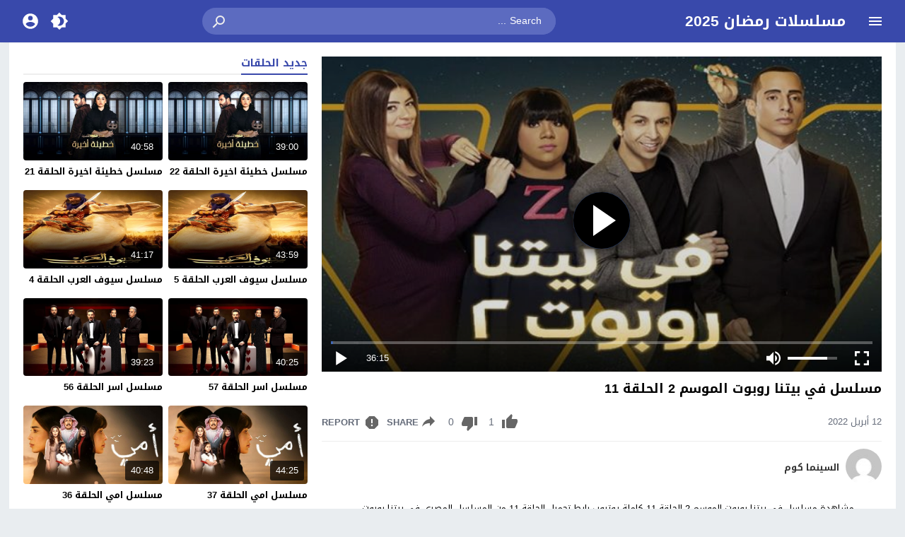

--- FILE ---
content_type: text/html; charset=UTF-8
request_url: https://z.alwatanpost.net/video/fi-betna-robot-s2-11/
body_size: 27293
content:
<!DOCTYPE html>
<html dir="rtl" lang="ar">
<head>
<meta charset="UTF-8">
<link type="image/x-icon" href="[data-uri]" rel="shortcut icon"> 
<meta name="viewport" content="width=device-width,initial-scale=1"> 
<meta name="Content-Type" content="text/html; charset=utf-8"> 
<meta http-equiv="X-UA-Compatible" content="IE=edge"> 
<link rel='preconnect' href='' crossorigin>
<title>مسلسل في بيتنا روبوت الموسم 2 الحلقة 11 &#8211; مسلسلات رمضان 2025</title>

<!-- Moshahid Schema VideoObject -->
<script type='application/ld+json' class='moshahid-theme'>{"@context":"http:\/\/schema.org","@type":"VideoObject","@id":"https:\/\/z.alwatanpost.net\/video\/fi-betna-robot-s2-11\/#video","url":"https:\/\/z.alwatanpost.net\/video\/fi-betna-robot-s2-11\/","name":"\u0645\u0633\u0644\u0633\u0644 \u0641\u064a \u0628\u064a\u062a\u0646\u0627 \u0631\u0648\u0628\u0648\u062a \u0627\u0644\u0645\u0648\u0633\u0645 2 \u0627\u0644\u062d\u0644\u0642\u0629 11","description":"\u0645\u0634\u0627\u0647\u062f\u0629 \u0645\u0633\u0644\u0633\u0644 \u0641\u064a \u0628\u064a\u062a\u0646\u0627 \u0631\u0648\u0628\u0648\u062a \u0627\u0644\u0645\u0648\u0633\u0645 2 \u0627\u0644\u062d\u0644\u0642\u0629 11 \u0643\u0627\u0645\u0644\u0629 \u064a\u0648\u062a\u064a\u0648\u0628 \u0631\u0627\u0628\u0637 \u062a\u062d\u0645\u064a\u0644 \u0627\u0644\u062d\u0644\u0642\u0629 11 \u0645\u0646 \u0627\u0644\u0645\u0633\u0644\u0633\u0644 \u0627\u0644\u0645\u0635\u0631\u064a \u0641\u064a \u0628\u064a\u062a\u0646\u0627 \u0631\u0648\u0628\u0648\u062a \u0627\u0644\u0645\u0648\u0633\u0645 \u0627\u0644\u062b\u0627\u0646\u064a \u0643\u0627\u0645\u0644 \u0648\u0643\u0644 \u0627\u0644\u0645\u0633\u0644\u0633\u0644\u0627\u062a \u0627\u0644\u0639\u0631\u0628\u064a\u0629 \u0639\u0644\u0649 \u0627\u0644\u0645\u0648\u0642\u0639...","keywords":"\u062f\u0631\u0627\u0645\u0627, \u0641\u064a \u0628\u064a\u062a\u0646\u0627 \u0631\u0648\u0628\u0648\u062a, \u0641\u064a \u0628\u064a\u062a\u0646\u0627 \u0631\u0648\u0628\u0648\u062a 2 \u0627\u0644\u062d\u0644\u0642\u0629 11, \u0641\u064a \u0628\u064a\u062a\u0646\u0627 \u0631\u0648\u0628\u0648\u062a 2 \u062d\u0644\u0642\u0629 11, \u0641\u064a \u0628\u064a\u062a\u0646\u0627 \u0631\u0648\u0628\u0648\u062a \u0627\u0644\u062c\u0632\u0621 2 \u0627\u0644\u062d\u0644\u0642\u0629 11, \u0641\u064a \u0628\u064a\u062a\u0646\u0627 \u0631\u0648\u0628\u0648\u062a \u0627\u0644\u0645\u0648\u0633\u0645 2, \u0641\u064a \u0628\u064a\u062a\u0646\u0627 \u0631\u0648\u0628\u0648\u062a \u0627\u0644\u0645\u0648\u0633\u0645 2 \u0627\u0644\u062d\u0644\u0642\u0629 11, \u0641\u064a \u0628\u064a\u062a\u0646\u0627 \u0631\u0648\u0628\u0648\u062a \u0627\u0644\u0645\u0648\u0633\u0645 2 \u0627\u0644\u062d\u0644\u0642\u0629 11 \u0628\u062b \u0645\u0628\u0627\u0634\u0631, \u0641\u064a \u0628\u064a\u062a\u0646\u0627 \u0631\u0648\u0628\u0648\u062a \u0627\u0644\u0645\u0648\u0633\u0645 2 \u0627\u0644\u062d\u0644\u0642\u0629 11 \u064a\u0648\u062a\u064a\u0648\u0628, \u0641\u064a \u0628\u064a\u062a\u0646\u0627 \u0631\u0648\u0628\u0648\u062a \u0627\u0644\u0645\u0648\u0633\u0645 \u0627\u0644\u062b\u0627\u0646\u064a, \u0641\u064a \u0628\u064a\u062a\u0646\u0627 \u0631\u0648\u0628\u0648\u062a \u0627\u0644\u0645\u0648\u0633\u0645 \u0627\u0644\u062b\u0627\u0646\u064a \u0627\u0644\u062d\u0644\u0642\u0629 11, \u0641\u064a \u0628\u064a\u062a\u0646\u0627 \u0631\u0648\u0628\u0648\u062a \u0627\u0644\u0645\u0648\u0633\u0645 \u0627\u0644\u062b\u0627\u0646\u064a \u062d\u0644\u0642\u0629 11, \u0641\u064a \u0628\u064a\u062a\u0646\u0627 \u0631\u0648\u0628\u0648\u062a \u0645\u0648\u0633\u0645 2 \u062d\u0644\u0642\u0629 11, \u0645\u0633\u0644\u0633\u0644 \u0641\u064a \u0628\u064a\u062a\u0646\u0627 \u0631\u0648\u0628\u0648\u062a","thumbnailUrl":"https:\/\/z.alwatanpost.net\/wp-content\/uploads\/2022\/03\/Fi-Betna-Robot-1.jpg","duration":"PT36M15S","uploadDate":"2022-04-12","datePublished":"2022-04-12","headline":"\u0645\u0633\u0644\u0633\u0644 \u0641\u064a \u0628\u064a\u062a\u0646\u0627 \u0631\u0648\u0628\u0648\u062a \u0627\u0644\u0645\u0648\u0633\u0645 2 \u0627\u0644\u062d\u0644\u0642\u0629 11","isFamilyFriendly":"true","embedUrl":"https:\/\/z.alwatanpost.net\/embed\/3413\/","playerType":"HTML5","videoQuality":"1080p","publication":{"@type":"BroadcastEvent","isLiveBroadcast":"false"},"about":{"@type":"Thing","name":"\u0645\u0633\u0644\u0633\u0644 \u0641\u064a \u0628\u064a\u062a\u0646\u0627 \u0631\u0648\u0628\u0648\u062a \u0627\u0644\u0645\u0648\u0633\u0645 2 \u0627\u0644\u062d\u0644\u0642\u0629 11"},"genre":"\u0645\u0633\u0644\u0633\u0644 \u0641\u064a \u0628\u064a\u062a\u0646\u0627 \u0631\u0648\u0628\u0648\u062a","author":{"@type":"Person","name":"elcinema","url":"https:\/\/z.alwatanpost.net\/video\/channel\/elcinema\/"}}</script>
<!-- / Moshahid Schema VideoObject -->

<link rel="alternate" type="application/rss+xml" title="مسلسلات رمضان 2025 &laquo; الخلاصة" href="https://z.alwatanpost.net/feed/">
	<script>
	var ajaxurl = 'https://z.alwatanpost.net/wp-admin/admin-ajax.php';
	var mod_darken = '';
	var cache_views = '0';
	var mwp_lazyload = '1';
	var mwp_header_style = '2';
	function darken_mode(){if(mod_darken==1){localStorage.setItem('mode',(localStorage.getItem('mode')||'dark')==='dark'?'light':'dark');localStorage.getItem('mode')==='dark'?document.querySelector('body').classList.add('dark'):document.querySelector('body').classList.remove('dark')}else{localStorage.setItem('mode',(localStorage.getItem('mode')||'light')==='light'?'dark':'light');localStorage.getItem('mode')==='light'?document.querySelector('body').classList.remove('dark'):document.querySelector('body').classList.add('dark')}localStorage.getItem('mode')==='dark'?document.querySelector('.icon-light').classList.add('sld'):document.querySelector('.icon-light').classList.remove('sld');localStorage.getItem('mode')==='light'?document.querySelector('.icon-dark').classList.add('sld'):document.querySelector('.icon-dark').classList.remove('sld')}document.addEventListener("DOMContentLoaded",function(event){if(mod_darken==1){((localStorage.getItem('mode')||'dark')==='dark')?document.querySelector('body').classList.add('dark'):document.querySelector('body').classList.remove('dark');(localStorage.getItem('mode')==='dark')?document.querySelector('.icon-dark').classList.remove('sld'):document.querySelector('.icon-light').classList.add('sld')}else{((localStorage.getItem('mode')||'light')==='light')?document.querySelector('body').classList.remove('dark'):document.querySelector('body').classList.add('dark');(localStorage.getItem('mode')==='light')?document.querySelector('.icon-light').classList.remove('sld'):document.querySelector('.icon-dark').classList.add('sld')}if(localStorage.getItem('mode')==='dark'){document.querySelector('.icon-light').classList.add('sld'),document.querySelector('.icon-dark').classList.remove('sld')}if(localStorage.getItem('mode')==='light'){document.querySelector('.icon-dark').classList.add('sld'),document.querySelector('.icon-light').classList.remove('sld')}});
	</script>
	<style id='wp-img-auto-sizes-contain-inline-css'>
img:is([sizes=auto i],[sizes^="auto," i]){contain-intrinsic-size:3000px 1500px}
/*# sourceURL=wp-img-auto-sizes-contain-inline-css */
</style>
<link rel='stylesheet' id='style-css' href='https://z.alwatanpost.net/wp-content/themes/moshahid/style.css' media='all'>
<link rel='stylesheet' id='single-css' href='https://z.alwatanpost.net/wp-content/themes/moshahid/assets/css/elements/single.css' media='all'>
<link rel='stylesheet' id='comments-css' href='https://z.alwatanpost.net/wp-content/themes/moshahid/assets/css/elements/comments.css' media='all'>
<link rel='stylesheet' id='typo-css' href='https://z.alwatanpost.net/wp-content/themes/moshahid/assets/css/fonts/rtl/droid.css' media='all'>
<link rel='preload' as='style' onload="this.onload=null;this.rel='stylesheet'" href='https://fonts.googleapis.com/css?family=Droid+Arabic+Kufi:400%2C700&#038;subset=latin&#038;display=swap' crossorigin='anonymous'>
<noscript><link rel="stylesheet" href="https://fonts.googleapis.com/css?family=Droid+Arabic+Kufi:400%2C700&#038;subset=latin&#038;display=swap" media="all"></noscript><script src="https://z.alwatanpost.net/wp-content/themes/moshahid/assets/js/jquery.min.js" id="jquery-js"></script>
<link rel="canonical" href="https://z.alwatanpost.net/video/fi-betna-robot-s2-11/">
    <style>
        .rtl .widget-relateds .widget-video-s2,
        .widget-relateds .widget-video-s2,
        .rtl .widget-relateds .widget-video-s2:nth-child(2n),
        .widget-relateds .widget-video-s2:nth-child(2n) {
            margin: 0 0 10px 2%;
            width: 23.5%;
        }

        .rtl .widget-relateds .widget-video-s2:nth-child(4n),
        .widget-relateds .widget-video-s2:nth-child(4n) {
            margin: 0 0 10px 0;
        }

        .rtl .widget-relateds .title,
        .widget-relateds .title {
            font-size: 12px;
        }

        @media (max-width: 786px) {
            .rtl .widget-relateds .widget-video-s2,
            .widget-relateds .widget-video-s2 {
                margin: 0 0 10px 2%;
                width: 48%;
            }

            .rtl .widget-relateds .widget-video-s2:nth-child(2n),
            .widget-relateds .widget-video-s2:nth-child(2n) {
                margin: 0 0 10px;
                width: 48%;
            }

            .rtl .widget-relateds .widget-video-s2:nth-child(4n),
            .widget-relateds .widget-video-s2:nth-child(4n) {
                margin: 0 0 10px 2%;
                width: 48%;
            }

            .rtl .widget-relateds .title,
            .widget-relateds .title {
                font-size: 12px;
            }
        }
    </style>
    <meta name="theme-color" content="#4267b2"><meta name="msapplication-navbutton-color" content="#4267b2"><meta name="apple-mobile-web-app-status-bar-style" content="#4267b2">	<style>
		
				
			
		
												.cat-menu {width:100%;display:table;max-width:1360px;margin:0 auto;padding:0 10px}
									@media (max-width:559px) {
				.menu-category{padding:0;}
			}
			

				@media only screen and (min-width: 1170px){
			.admin-bar #mmobile,
			.admin-bar .slideout-menu{top:32px!important;z-index:999999}
			#mmobile,
			.slideout-menu{top:0!important;z-index:999999}
			.slideout-open .header{z-index:0}
			body{background-color:#e9edf0}
			.header {left:0;right:0}
			.author .main {display:flex}
			.video-fullwidth .spcw{width:100%}
			.external-header,
			.mw,
			.spw,
			.home-container,
			.playlist-container,
			.channel-container{background-color:#fff;padding:0 20px}
			.dark .external-header,
			.dark .mw,
			.dark .spw,
			.dark .home-container,
			.dark .playlist-container,
			.dark .channel-container{background-color:#2d2d2d}
			.external-header,
			.header,
			.footer,
			.header-element,
			.channel-cover{margin:0 auto}
			.external-header{padding-top:15px}
			.external-header,
			.mw,
			.spw,
			.header,
			.footer,
			.channel-cover,
			.header-element,
			.home-container,
			.playlist-container,
			.channel-container{max-width:1360px}
		}
				/*
		 * Sticky Sidebar
		*/
		body.single {overflow:visible}
		.single .main{display:flex;flex-wrap:wrap}
		@media (min-width: 987px) {
			.single .spb{padding:20px 0 0;margin:0;display:flex;flex-direction: row;-webkit-box-orient: horizontal;-webkit-box-direction: normal;-webkit-flex-direction: row;-ms-flex-direction: row;}
			.single .spc{-webkit-box-ordinal-group:2;-webkit-order:1;-ms-flex-order:1;order:1}
		}
		@media (min-width: 987px){
			.single .sticky-sidebar{-webkit-box-ordinal-group: 3;-webkit-order:2;-ms-flex-order:2;order:2}
		}
			</style>
			<style>
		@media only screen and (max-width: 559px){
			.home-content {padding:0 15px !important;}
		}
		</style>
				<!-- Global site tag (gtag.js) - Google Analytics -->
		<script async data-cfasync="false" src="https://www.googletagmanager.com/gtag/js?id=UA-224678689-6"></script>
		<script>
		  window.dataLayer = window.dataLayer || [];
		  function gtag(){dataLayer.push(arguments);}
		  gtag('js', new Date());
		  gtag('config', 'UA-224678689-6');
		  		</script>
		<!-- // Global site tag (gtag.js) - Google Analytics -->
				<script  data-wpmeteor-nooptimize="true">
		jQuery(document).ready(function($){
			$.extend($.lazyLoadXT,{selector:'img[data-src]'});
			$.lazyLoadXT.updateEvent = 'touchmove load orientationchange resize scroll focus click showlazy';
			$.lazyLoadXT.edgeY = 200;
		});
		</script>
		<style>
			.skin8-bb{border-bottom:2px solid #6441a5}
			.skin8-bg{background-color:#6441a5}
			.skin8-bg2{background-color:#7351B2}
			.skin8-color{color:#6441a5}
			.skin8-color a{color:#6441a5!important}
			.skin8-hover a:hover{color:#6441a5!important}
			.home .primary-links .home svg{fill:#4267b2}
	.page-template-latest .primary-links .latest svg{fill:#4267b2}
	.page-template-trending .primary-links .trending svg{fill:#4267b2}
	.page-template-viewed .primary-links .viewed svg{fill:#4267b2}
	.page-template-watch-later .primary-links .watch-later svg{fill:#4267b2}
	.primary-links li a:hover svg{fill:#4267b2}
	.tabs .ico svg{fill:#4267b2}
	ul.channel_nav li a.current_tab{border-bottom:2px solid #4267b2}
	
	ul.home-nav li.current_tab{border-color:#4267b2;color:#4267b2}
	ul.home-nav li.current_tab span{color:#4267b2}
	@media only screen and (max-width:559px){
		.home-nav .current_tab i{color:#4267b2}
	}
	.video-grid .cat{opacity:.95;background:rgba(255,255,255,0.9)}
	.dark .video-grid .cat a{color:#333}
	.details .morelink{background:#4267b2}
	.page-numbers li span.current,
	.pagination span.current{border:2px solid rgba(66,103,178,0.8);color:#4267b2}
	.pagination a:hover{border:2px solid #4267b2;color:#4267b2}
	.dark .page-numbers li span.current,
	.dark .pagination span.current{border:2px solid #ccc;color:#aaa}
	.dark .pagination a:hover{border:2px solid #fff;color:#fff}
	.error-content h1 {color:#4267b2}
	.error-content h1 span.ico svg {fill:#4267b2}
	.dark .error-content h1 span.ico svg {fill:#fff}
	.dark .error-content h1 {color:#fff}
	.external-video-btn:before,
	.external-video-btn:after{background-color:rgba(255,255,255,0.8)}
	.external-video-btn span {border-left:27px solid #4267b2}
	.external-video-btn:hover:before,
	.external-video-btn:hover:after{background-color:rgba(66,103,178,0.8)}
	.external-video-btn:hover span{border-left:27px solid #fff;}
		.gdpr-cm-wrap{background-color:#47c}
			.comments-nav .current{border:2px solid rgba(66,103,178,0.8)!important;color:#4267b2}
		.comments-nav a:hover{border:2px solid #4267b2!important;color:#4267b2!important}
		.dark .comments-nav .current{color:#fff;}
		</style><style id='global-styles-inline-css'>
:root{--wp--preset--aspect-ratio--square: 1;--wp--preset--aspect-ratio--4-3: 4/3;--wp--preset--aspect-ratio--3-4: 3/4;--wp--preset--aspect-ratio--3-2: 3/2;--wp--preset--aspect-ratio--2-3: 2/3;--wp--preset--aspect-ratio--16-9: 16/9;--wp--preset--aspect-ratio--9-16: 9/16;--wp--preset--color--black: #000000;--wp--preset--color--cyan-bluish-gray: #abb8c3;--wp--preset--color--white: #ffffff;--wp--preset--color--pale-pink: #f78da7;--wp--preset--color--vivid-red: #cf2e2e;--wp--preset--color--luminous-vivid-orange: #ff6900;--wp--preset--color--luminous-vivid-amber: #fcb900;--wp--preset--color--light-green-cyan: #7bdcb5;--wp--preset--color--vivid-green-cyan: #00d084;--wp--preset--color--pale-cyan-blue: #8ed1fc;--wp--preset--color--vivid-cyan-blue: #0693e3;--wp--preset--color--vivid-purple: #9b51e0;--wp--preset--gradient--vivid-cyan-blue-to-vivid-purple: linear-gradient(135deg,rgb(6,147,227) 0%,rgb(155,81,224) 100%);--wp--preset--gradient--light-green-cyan-to-vivid-green-cyan: linear-gradient(135deg,rgb(122,220,180) 0%,rgb(0,208,130) 100%);--wp--preset--gradient--luminous-vivid-amber-to-luminous-vivid-orange: linear-gradient(135deg,rgb(252,185,0) 0%,rgb(255,105,0) 100%);--wp--preset--gradient--luminous-vivid-orange-to-vivid-red: linear-gradient(135deg,rgb(255,105,0) 0%,rgb(207,46,46) 100%);--wp--preset--gradient--very-light-gray-to-cyan-bluish-gray: linear-gradient(135deg,rgb(238,238,238) 0%,rgb(169,184,195) 100%);--wp--preset--gradient--cool-to-warm-spectrum: linear-gradient(135deg,rgb(74,234,220) 0%,rgb(151,120,209) 20%,rgb(207,42,186) 40%,rgb(238,44,130) 60%,rgb(251,105,98) 80%,rgb(254,248,76) 100%);--wp--preset--gradient--blush-light-purple: linear-gradient(135deg,rgb(255,206,236) 0%,rgb(152,150,240) 100%);--wp--preset--gradient--blush-bordeaux: linear-gradient(135deg,rgb(254,205,165) 0%,rgb(254,45,45) 50%,rgb(107,0,62) 100%);--wp--preset--gradient--luminous-dusk: linear-gradient(135deg,rgb(255,203,112) 0%,rgb(199,81,192) 50%,rgb(65,88,208) 100%);--wp--preset--gradient--pale-ocean: linear-gradient(135deg,rgb(255,245,203) 0%,rgb(182,227,212) 50%,rgb(51,167,181) 100%);--wp--preset--gradient--electric-grass: linear-gradient(135deg,rgb(202,248,128) 0%,rgb(113,206,126) 100%);--wp--preset--gradient--midnight: linear-gradient(135deg,rgb(2,3,129) 0%,rgb(40,116,252) 100%);--wp--preset--font-size--small: 13px;--wp--preset--font-size--medium: 20px;--wp--preset--font-size--large: 36px;--wp--preset--font-size--x-large: 42px;--wp--preset--spacing--20: 0.44rem;--wp--preset--spacing--30: 0.67rem;--wp--preset--spacing--40: 1rem;--wp--preset--spacing--50: 1.5rem;--wp--preset--spacing--60: 2.25rem;--wp--preset--spacing--70: 3.38rem;--wp--preset--spacing--80: 5.06rem;--wp--preset--shadow--natural: 6px 6px 9px rgba(0, 0, 0, 0.2);--wp--preset--shadow--deep: 12px 12px 50px rgba(0, 0, 0, 0.4);--wp--preset--shadow--sharp: 6px 6px 0px rgba(0, 0, 0, 0.2);--wp--preset--shadow--outlined: 6px 6px 0px -3px rgb(255, 255, 255), 6px 6px rgb(0, 0, 0);--wp--preset--shadow--crisp: 6px 6px 0px rgb(0, 0, 0);}:where(.is-layout-flex){gap: 0.5em;}:where(.is-layout-grid){gap: 0.5em;}body .is-layout-flex{display: flex;}.is-layout-flex{flex-wrap: wrap;align-items: center;}.is-layout-flex > :is(*, div){margin: 0;}body .is-layout-grid{display: grid;}.is-layout-grid > :is(*, div){margin: 0;}:where(.wp-block-columns.is-layout-flex){gap: 2em;}:where(.wp-block-columns.is-layout-grid){gap: 2em;}:where(.wp-block-post-template.is-layout-flex){gap: 1.25em;}:where(.wp-block-post-template.is-layout-grid){gap: 1.25em;}.has-black-color{color: var(--wp--preset--color--black) !important;}.has-cyan-bluish-gray-color{color: var(--wp--preset--color--cyan-bluish-gray) !important;}.has-white-color{color: var(--wp--preset--color--white) !important;}.has-pale-pink-color{color: var(--wp--preset--color--pale-pink) !important;}.has-vivid-red-color{color: var(--wp--preset--color--vivid-red) !important;}.has-luminous-vivid-orange-color{color: var(--wp--preset--color--luminous-vivid-orange) !important;}.has-luminous-vivid-amber-color{color: var(--wp--preset--color--luminous-vivid-amber) !important;}.has-light-green-cyan-color{color: var(--wp--preset--color--light-green-cyan) !important;}.has-vivid-green-cyan-color{color: var(--wp--preset--color--vivid-green-cyan) !important;}.has-pale-cyan-blue-color{color: var(--wp--preset--color--pale-cyan-blue) !important;}.has-vivid-cyan-blue-color{color: var(--wp--preset--color--vivid-cyan-blue) !important;}.has-vivid-purple-color{color: var(--wp--preset--color--vivid-purple) !important;}.has-black-background-color{background-color: var(--wp--preset--color--black) !important;}.has-cyan-bluish-gray-background-color{background-color: var(--wp--preset--color--cyan-bluish-gray) !important;}.has-white-background-color{background-color: var(--wp--preset--color--white) !important;}.has-pale-pink-background-color{background-color: var(--wp--preset--color--pale-pink) !important;}.has-vivid-red-background-color{background-color: var(--wp--preset--color--vivid-red) !important;}.has-luminous-vivid-orange-background-color{background-color: var(--wp--preset--color--luminous-vivid-orange) !important;}.has-luminous-vivid-amber-background-color{background-color: var(--wp--preset--color--luminous-vivid-amber) !important;}.has-light-green-cyan-background-color{background-color: var(--wp--preset--color--light-green-cyan) !important;}.has-vivid-green-cyan-background-color{background-color: var(--wp--preset--color--vivid-green-cyan) !important;}.has-pale-cyan-blue-background-color{background-color: var(--wp--preset--color--pale-cyan-blue) !important;}.has-vivid-cyan-blue-background-color{background-color: var(--wp--preset--color--vivid-cyan-blue) !important;}.has-vivid-purple-background-color{background-color: var(--wp--preset--color--vivid-purple) !important;}.has-black-border-color{border-color: var(--wp--preset--color--black) !important;}.has-cyan-bluish-gray-border-color{border-color: var(--wp--preset--color--cyan-bluish-gray) !important;}.has-white-border-color{border-color: var(--wp--preset--color--white) !important;}.has-pale-pink-border-color{border-color: var(--wp--preset--color--pale-pink) !important;}.has-vivid-red-border-color{border-color: var(--wp--preset--color--vivid-red) !important;}.has-luminous-vivid-orange-border-color{border-color: var(--wp--preset--color--luminous-vivid-orange) !important;}.has-luminous-vivid-amber-border-color{border-color: var(--wp--preset--color--luminous-vivid-amber) !important;}.has-light-green-cyan-border-color{border-color: var(--wp--preset--color--light-green-cyan) !important;}.has-vivid-green-cyan-border-color{border-color: var(--wp--preset--color--vivid-green-cyan) !important;}.has-pale-cyan-blue-border-color{border-color: var(--wp--preset--color--pale-cyan-blue) !important;}.has-vivid-cyan-blue-border-color{border-color: var(--wp--preset--color--vivid-cyan-blue) !important;}.has-vivid-purple-border-color{border-color: var(--wp--preset--color--vivid-purple) !important;}.has-vivid-cyan-blue-to-vivid-purple-gradient-background{background: var(--wp--preset--gradient--vivid-cyan-blue-to-vivid-purple) !important;}.has-light-green-cyan-to-vivid-green-cyan-gradient-background{background: var(--wp--preset--gradient--light-green-cyan-to-vivid-green-cyan) !important;}.has-luminous-vivid-amber-to-luminous-vivid-orange-gradient-background{background: var(--wp--preset--gradient--luminous-vivid-amber-to-luminous-vivid-orange) !important;}.has-luminous-vivid-orange-to-vivid-red-gradient-background{background: var(--wp--preset--gradient--luminous-vivid-orange-to-vivid-red) !important;}.has-very-light-gray-to-cyan-bluish-gray-gradient-background{background: var(--wp--preset--gradient--very-light-gray-to-cyan-bluish-gray) !important;}.has-cool-to-warm-spectrum-gradient-background{background: var(--wp--preset--gradient--cool-to-warm-spectrum) !important;}.has-blush-light-purple-gradient-background{background: var(--wp--preset--gradient--blush-light-purple) !important;}.has-blush-bordeaux-gradient-background{background: var(--wp--preset--gradient--blush-bordeaux) !important;}.has-luminous-dusk-gradient-background{background: var(--wp--preset--gradient--luminous-dusk) !important;}.has-pale-ocean-gradient-background{background: var(--wp--preset--gradient--pale-ocean) !important;}.has-electric-grass-gradient-background{background: var(--wp--preset--gradient--electric-grass) !important;}.has-midnight-gradient-background{background: var(--wp--preset--gradient--midnight) !important;}.has-small-font-size{font-size: var(--wp--preset--font-size--small) !important;}.has-medium-font-size{font-size: var(--wp--preset--font-size--medium) !important;}.has-large-font-size{font-size: var(--wp--preset--font-size--large) !important;}.has-x-large-font-size{font-size: var(--wp--preset--font-size--x-large) !important;}
/*# sourceURL=global-styles-inline-css */
</style>
</head>
<body class="rtl wp-singular post-template-default single single-post postid-3413 single-format-standard wp-embed-responsive wp-theme-moshahid">

	<div id="header" class="header header-color skin1-bg" data-slideout-ignore="true">
		
		<div class="header-element">
			
				<div class="menu menu-toggle">
				
		<svg class="icon-show" preserveAspectRatio="xMinYMid slice" viewBox="0 0 24 24">
			<path d="M3,6H21V8H3V6M3,11H21V13H3V11M3,16H21V18H3V16Z"/>
		</svg>
		
		<svg class="icon-hide" preserveAspectRatio="xMinYMid slice" viewBox="0 0 24 24">
			<path d="M19,6.41L17.59,5L12,10.59L6.41,5L5,6.41L10.59,12L5,17.59L6.41,19L12,13.41L17.59,19L19,17.59L13.41,12L19,6.41Z"/>
		</svg>

	</div>
				
				<div class="logo">
	
					
							
				<a href="https://z.alwatanpost.net/">مسلسلات رمضان 2025</a>
			
						
		
	</div>
	
				<div class="search">
		
		<form method="get" class="skin1-bg2" action="https://z.alwatanpost.net/" >

			<input type="search" name="s" autocomplete="on" class="skin1-bg2" placeholder="Search ..." value="">
			
			<button type="submit" class="search-submit">
				<svg aria-hidden="true" viewBox="0 0 24 24">
					<path d="M9.5,3A6.5,6.5 0 0,1 16,9.5C16,11.11 15.41,12.59 14.44,13.73L14.71,14H15.5L20.5,19L19,20.5L14,15.5V14.71L13.73,14.44C12.59,15.41 11.11,16 9.5,16A6.5,6.5 0 0,1 3,9.5A6.5,6.5 0 0,1 9.5,3M9.5,5C7,5 5,7 5,9.5C5,12 7,14 9.5,14C12,14 14,12 14,9.5C14,7 12,5 9.5,5Z"/>
				</svg>
			</button>
			
		</form>
				
	</div>			
				<div class="search-mobile-btn">
		
		<svg aria-hidden="true" viewBox="0 0 24 24">
			<path d="M9.5,3A6.5,6.5 0 0,1 16,9.5C16,11.11 15.41,12.59 14.44,13.73L14.71,14H15.5L20.5,19L19,20.5L14,15.5V14.71L13.73,14.44C12.59,15.41 11.11,16 9.5,16A6.5,6.5 0 0,1 3,9.5A6.5,6.5 0 0,1 9.5,3M9.5,5C7,5 5,7 5,9.5C5,12 7,14 9.5,14C12,14 14,12 14,9.5C14,7 12,5 9.5,5Z"/>
		</svg>
		
	</div>
			
				<div class="darken" onclick="darken_mode();">
		
		<svg class="icon-dark sld" viewBox="0 0 24 24">
			<path d="M12,18C11.11,18 10.26,17.8 9.5,17.45C11.56,16.5 13,14.42 13,12C13,9.58 11.56,7.5 9.5,6.55C10.26,6.2 11.11,6 12,6A6,6 0 0,1 18,12A6,6 0 0,1 12,18M20,8.69V4H15.31L12,0.69L8.69,4H4V8.69L0.69,12L4,15.31V20H8.69L12,23.31L15.31,20H20V15.31L23.31,12L20,8.69Z"/>
		</svg>
		
		<svg class="icon-light" viewBox="0 0 24 24">
			<path d="M20 8.69V4h-4.69L12 .69 8.69 4H4v4.69L.69 12 4 15.31V20h4.69L12 23.31 15.31 20H20v-4.69L23.31 12 20 8.69zm-2 5.79V18h-3.52L12 20.48 9.52 18H6v-3.52L3.52 12 6 9.52V6h3.52L12 3.52 14.48 6H18v3.52L20.48 12 18 14.48zM12 7c-2.76 0-5 2.24-5 5s2.24 5 5 5 5-2.24 5-5-2.24-5-5-5z"/>
		</svg>
	
	</div>
					<div class="login" data-toggle="modal" data-target="#Acconte">
			
			<svg aria-hidden="true" viewBox="0 0 24 24">
				<path d="M12,19.2C9.5,19.2 7.29,17.92 6,16C6.03,14 10,12.9 12,12.9C14,12.9 17.97,14 18,16C16.71,17.92 14.5,19.2 12,19.2M12,5A3,3 0 0,1 15,8A3,3 0 0,1 12,11A3,3 0 0,1 9,8A3,3 0 0,1 12,5M12,2A10,10 0 0,0 2,12A10,10 0 0,0 12,22A10,10 0 0,0 22,12C22,6.47 17.5,2 12,2Z"/>
			</svg>
			
		</div>
					
		</div>

			<div class="search-mobile">
		
		<div class="search-div">
			
			<form method="get" action="https://z.alwatanpost.net/">
				<input type="search" name="s" autocomplete="on" placeholder="Search ..." value="">
			</form>
			
		</div>
			
		<div class="search-close">
			
			<svg class=" search-close-white" aria-hidden="true" viewBox="0 0 24 24">
				<path d="M19,6.41L17.59,5L12,10.59L6.41,5L5,6.41L10.59,12L5,17.59L6.41,19L12,13.41L17.59,19L19,17.59L13.41,12L19,6.41Z"/>
			</svg>
			
		</div>
			
	</div>
	
	<script>
	jQuery(document).ready(function($){
		$(function(){
			$('.search-mobile').hide().click(function(e){
				e.stopPropagation()
			});
			$(".search-mobile-btn").click(function(e){
				$('.header-element').hide();
				$('.search-mobile').css('display','table');
				e.stopPropagation()
			});
			$(".search-close").click(function(){
				$('.search-mobile').hide();
				$('.header-element').css('display','table')
			})
		})
	});
	</script>
		

	</div>

	<div id="panel">
		
	<div id="fb-root"></div>
	
	<div id="main" class="main">
	
		
				
		<div class="spw"><div class="spb"><div class="spc"><div class="spcw"><div class="search-data"><ol class="breadcrumbs" itemscope itemtype='http://schema.org/BreadcrumbList'><li itemprop="itemListElement" itemscope itemtype="http://schema.org/ListItem" class="trail-item trail-begin"><a href="https://z.alwatanpost.net/" rel="home" itemprop="item"><span itemprop='name'>Home</span></a><meta itemprop="position" content="1"></li><li class="separator">&#187;</li><li itemprop="itemListElement" itemscope itemtype="http://schema.org/ListItem" class="trail-item"><a href="https://z.alwatanpost.net/list/series/" itemprop="item"><span itemprop='name'>مسلسلات</span></a><meta itemprop="position" content="2"></li><li class="separator">&#187;</li><li itemprop="itemListElement" itemscope itemtype="http://schema.org/ListItem" class="trail-item"><a href="https://z.alwatanpost.net/list/series/%d9%81%d9%8a-%d8%a8%d9%8a%d8%aa%d9%86%d8%a7-%d8%b1%d9%88%d8%a8%d9%88%d8%aa/" itemprop="item"><span itemprop='name'>مسلسل في بيتنا روبوت</span></a><meta itemprop="position" content="3"></li><li class="separator">&#187;</li><li >مسلسل في بيتنا روبوت الموسم 2 الحلقة 11</li></ol></div><div class="vp-embed"><div id="FCplayer" status="preview" class="video-fcplayer"><style>
		   #FCplayer{width:100%;background:#000;cursor:pointer;color:#fff;position:relative;padding-bottom:56%;padding-top:20px;height:0}.video-fcplayer-poster{position:absolute;width:100%;height:100%;top:0;left:0;z-index:1;background-position:center center;background-repeat:no-repeat;background-size:cover}.video-fcplayer-video{background:#000;z-index:0}.controls-play-pause-big,.video-fcplayer-video{position:absolute;width:100%;height:100%;top:0;left:0}span.sc{display:inline-block;white-space:nowrap;overflow:visible}.video-fcplayer .controls-play-pause-big{background:rgba(0,0,0,.15);z-index:2;opacity:1}.video-fcplayer[status=playing] .controls-play-pause-big{opacity:0}.video-fcplayer .controls .controls-time span,.video-fcplayer .controls .controls-volume[muted] .controls-volume-value,.video-fcplayer[no-controls] .controls,.video-fcplayer[no-controls] .title{display:none}.video-fcplayer .controls-play-pause-big .icon-play{position:absolute}.controls-play-pause-big .icon-play{position:absolute;width:20%;height:18%;left:40%;top:50%;max-height:90px;margin-top:-45px;background-image:url([data-uri]);background-repeat:no-repeat;background-position:center center;background-size:contain}@media all and (max-height:500px){.controls-play-pause-big .icon-play{margin-top:0;top:41%}}.video-fcplayer .controls{position:absolute;left:0;bottom:17px;font-size:10px;width:100%;padding:4px 8px 0;z-index:3;height:calc(4em + 4px);background:linear-gradient(transparent,rgba(0,0,0,.4))}.video-fcplayer .controls .controls-progress-bar{position:absolute;top:0;right:8px;right:1vw;left:8px;left:1vw;height:4px;background:rgba(255,255,255,.3)}.video-fcplayer .controls .controls-progress-bar-value{float:left;display:block;height:100%;min-width:3px;width:3px;background:#4267b2}.video-fcplayer .controls .controls-full-screen,.video-fcplayer .controls .controls-mute,.video-fcplayer .controls .controls-play-pause{width:4em;height:4em;background-repeat:no-repeat;background-position:center center;background-size:2em}.video-fcplayer .controls .controls-play-pause{float:left;background-image:url([data-uri]),none}.video-fcplayer .controls .controls-play-pause[playing=playing]{background-image:url([data-uri]),none}.video-fcplayer .controls .controls-full-screen{float:right;background-image:url([data-uri]),none}.video-fcplayer[full-screen] .controls-full-screen{background-image:url([data-uri]),none}.video-fcplayer .controls .controls-mute{float:right;background-image:url([data-uri]),none}.video-fcplayer .controls .controls-mute[muted]{background-image:url([data-uri]),none}.video-fcplayer .controls .controls-volume{float:right;background:rgba(255,255,255,.3);width:7em;height:4px;margin-top:1.8em;margin-top:calc(2em - 2px);margin-right:1.5em}.video-fcplayer .controls .controls-volume-value{float:left;display:block;height:100%;width:95%;background:#fff}.video-fcplayer .controls .controls-time{float:left;display:inline-block;line-height:4em;height:4em;max-width:55px;margin-left:1.5em}.video-fcplayer .controls .controls-time i{font-size:1.3em}.video-play-button{position:absolute;z-index:10;top:50%;left:50%;transform:translateX(-50%) translateY(-50%);box-sizing:content-box;display:block;width:32px;height:44px;border-radius:50%;padding:18px 20px 18px 28px}.video-play-button:before{content:"";position:absolute;z-index:0;left:50%;top:50%;transform:translateX(-50%) translateY(-50%);display:block;width:80px;height:80px;background:#4267b2;border-radius: 50px;}.video-play-button:before{animation:pulse-border 1.5s ease-out infinite}.video-play-button:after{content:"";position:absolute;z-index:1;left:50%;top:50%;transform:translateX(-50%) translateY(-50%);display:block;width:80px;height:80px;background: #000;border-radius: 50px;transition:all .2s;box-shadow: 0 0 20px #000000;}.video-play-button:hover:after{background-color:darken(#fa183d,10%)}.video-play-button img{position:relative;z-index:3;max-width:100%;width:auto;height:auto}.video-play-button span{display:block;position:relative;z-index:3;width:0;height:0;border-left:32px solid #fff;border-top:22px solid transparent;border-bottom:22px solid transparent}@keyframes pulse-border{0%{transform:translateX(-50%) translateY(-50%) translateZ(0) scale(1);opacity:1}100%{transform:translateX(-50%) translateY(-50%) translateZ(0) scale(1.5);opacity:0}}.video-overlay{position:fixed;z-index:-1;top:0;bottom:0;left:0;right:0;background:rgba(0,0,0,.8);opacity:0;transition:all ease .5s}.video-overlay.open{position:fixed;z-index:1000;opacity:1}.video-overlay-close{position:absolute;z-index:1000;top:15px;right:20px;font-size:36px;line-height:1;font-weight:400;color:#fff;text-decoration:none;cursor:pointer;transition:all .2s}.video-overlay-close:hover{color:#fa183d}.video-overlay iframe{position:absolute;top:50%;left:50%;transform:translateX(-50%) translateY(-50%);box-shadow:0 0 15px rgba(0,0,0,.75)}@media all and (max-height:220px){.video-fcplayer .controls{font-size:8px}}@media all and (max-width:300px){.video-fcplayer .controls .controls-volume{display:none}}
		   </style><div class="video-fcplayer-poster" style="background-image:url(https://z.alwatanpost.net/wp-content/uploads/2022/03/Fi-Betna-Robot-1-640x360.jpg);"></div><div class="video-fcplayer-video"></div><a class="xtgo" target="_blank" href="//elhikaya.com/article915/?rand&#038;hash=[base64]" rel="nofollow"></a><a target="_blank" href="//elhikaya.com/article915/?rand&#038;hash=[base64]" rel="nofollow" class="controls-play-pause-big" data-control="play-pause" playing="paused"></a><a class="xtgo" target="_blank" href="//elhikaya.com/article915/?rand&#038;hash=[base64]" rel="nofollow"></a><a id="play-video" target="_blank" class="video-play-button" href="//elhikaya.com/article915/?rand&#038;hash=[base64]" rel="nofollow"><span></span></a><div class="controls" data-control="controls-container"><span class="controls-progress-bar"><span class="controls-progress-bar-value" data-control="progress-bar-value"></span></span><span class="controls-play-pause" data-control="play-pause" playing="paused"></span><span class="controls-time"><span class="xtraprogress" data-control="time" style="display: block;"><i>36:15</i></span></span><span class="controls-full-screen" data-control="full-screen"></span><span class="controls-volume" data-control="volume"><span class="controls-volume-value" data-control="volume-value" style="width: 80%;"></span></span><span class="controls-mute" data-control="mute"></span></div></div></div><div class="info-warpper"><h1 class="video-title">مسلسل في بيتنا روبوت الموسم 2 الحلقة 11</h1><div id="i_3413" class="video-tool"><div class="views-wrap"><div class="date">12 أبريل 2022</div></div><div id="ld-3413" class="like-dislike"><div class="like-button" title="I like this"><span class="icon"><svg aria-hidden="true" viewBox="0 0 24 24" style="width:24px;height:24px"><path d="M23,10C23,8.89 22.1,8 21,8H14.68L15.64,3.43C15.66,3.33 15.67,3.22 15.67,3.11C15.67,2.7 15.5,2.32 15.23,2.05L14.17,1L7.59,7.58C7.22,7.95 7,8.45 7,9V19A2,2 0 0,0 9,21H18C18.83,21 19.54,20.5 19.84,19.78L22.86,12.73C22.95,12.5 23,12.26 23,12V10M1,21H5V9H1V21Z"/></svg></span><span class="like-count">1</span></div><div class="dislike-button" title="I dislike this"><span class="icon"><svg aria-hidden="true" viewBox="0 0 24 24" style="width:24px;height:24px"><path d="M19,15H23V3H19M15,3H6C5.17,3 4.46,3.5 4.16,4.22L1.14,11.27C1.05,11.5 1,11.74 1,12V14A2,2 0 0,0 3,16H9.31L8.36,20.57C8.34,20.67 8.33,20.77 8.33,20.88C8.33,21.3 8.5,21.67 8.77,21.94L9.83,23L16.41,16.41C16.78,16.05 17,15.55 17,15V5C17,3.89 16.1,3 15,3Z"/></svg></span><span class="dislike-count">0</span></div></div><script>
		jQuery(document).ready(function($){
			var post_id	= '3413';
			if ($('#ld-3413').hasClass("logged-only")) {
				$('body').on("click", "#ld-3413 .like-button,#ld-3413 .dislike-button", function() {
					$('#lm-3413').show();
					return false;
				});
			} else {
				$('#ld-3413').on("click", ".like-button", function() {
					var vote_type	= 'like';
					if (!$(this).hasClass("liked")) {
						$.ajax({
							type: "GET",
							url:ajaxurl,
							dataType: "html",
							data:{
								action:'mwp_like_post',
								post_id:post_id,
								vote_type:vote_type,
							},
							success:function(data){
								var json = $.parseJSON(data);
								if(json.error != "already") {
									$('#ld-3413 .like-count').empty().append( json.count );
									$('#ld-3413 .like-count').empty().append( json.count );
									$('#ld-3413 .like-button').addClass( 'liked' );
									if ($('#ld-3413 .dislike-button').hasClass("disliked")) {
										$('#ld-3413 .dislike-button').removeClass("disliked")
									}
								}
							}
						});
					}
					return false;
				});
				$('#ld-3413').on("click", ".dislike-button", function() {
					var vote_type = 'dislike';
					if (!$(this).hasClass("disliked")) {
						$.ajax({
							type:"GET",
							url:ajaxurl,
							dataType:"html",
							data:{
								action:'mwp_like_post',
								post_id:post_id,
								vote_type:vote_type,
							},
							success:function(data) {
							var json = $.parseJSON(data);
								if(json.error != "already") {
									$('#ld-3413 .dislike-count').empty().html( json.count );
									$('#ld-3413 .dislike-button').addClass( 'disliked' );
									if ($('#ld-3413 .like-button').hasClass("liked")) {
										$('#ld-3413 .like-button').removeClass("liked")
									}
								}
							}
						});
					}
					return false;
				});
			}
		});
		</script><div class="share button"><div class="share-el"><a href="#share" class="openShare" title="Share a link" 
				data-vtitle="مسلسل%20في%20بيتنا%20روبوت%20الموسم%202%20الحلقة%2011" 
				data-vlink="https://z.alwatanpost.net/video/fi-betna-robot-s2-11/" 
				data-vimg="https://z.alwatanpost.net/wp-content/uploads/2022/03/Fi-Betna-Robot-1-640x360.jpg" 
				data-vid="3413" 
				data-vsl="https://z.alwatanpost.net/?p=3413"><span class="icon"><svg aria-hidden="true" viewBox="0 0 24 24" style="width:24px;height:24px"><path d="M21,11L14,4V8C7,9 4,14 3,19C5.5,15.5 9,13.9 14,13.9V18L21,11Z"/></svg></span><span>Share</span></a></div></div><div class="report button"><div class="report-el"><a href="#report" class="openBtn" title="Report video"
					data-vid="3413" 
					data-vtitle="مسلسل في بيتنا روبوت الموسم 2 الحلقة 11" 
					data-vlink="https://z.alwatanpost.net/video/fi-betna-robot-s2-11/"><span class="icon"><svg aria-hidden="true" viewBox="0 0 24 24" style="width:24px;height:24px"><path d="M13,13H11V7H13M12,17.3A1.3,1.3 0 0,1 10.7,16A1.3,1.3 0 0,1 12,14.7A1.3,1.3 0 0,1 13.3,16A1.3,1.3 0 0,1 12,17.3M15.73,3H8.27L3,8.27V15.73L8.27,21H15.73L21,15.73V8.27L15.73,3Z"/></svg></span><span>Report</span></a></div></div></div><div class="like-message lm-3413 alert alert-warning"><span class="like-close" title="Close"><svg aria-hidden="true" viewBox="0 0 24 24"><path d="M19,6.41L17.59,5L12,10.59L6.41,5L5,6.41L10.59,12L5,17.59L6.41,19L12,13.41L17.59,19L19,17.59L13.41,12L19,6.41Z"/></svg></span><p>You must <a data-toggle="modal" data-target="#Acconte" title="Register" href="#Acconte">Register</a> or <a title="Login" data-toggle="modal" data-target="#Acconte" href="#Acconte">Login</a> to Like or Dislike this video</p></div><script>
	jQuery(document).ready(function($) {
		$(function() {
			$("#lm-3413 .like-close").click(function() {
				$('#lm-3413').slideUp();
			})
		})
	});
	</script><div class="video-info"><div class="meta"><div class="meta-el"><div class="image"><a href="https://z.alwatanpost.net/video/channel/elcinema/" title="elcinema"><img width="50" height="50" alt="elcinema" data-src="https://secure.gravatar.com/avatar/5498e8161ef116cf241f4370766b7402b319fac9abb25b5aa3bc4d7dd2f526a8?s=50&#038;d=mm&#038;r=g" src="data:image/svg+xml,%3Csvg%20xmlns=%22http://www.w3.org/2000/svg%22%20viewBox=%220%200%20%20%22%3E%3C/svg%3E"></a></div><div class="channel"><div class="name"><a href="https://z.alwatanpost.net/video/channel/elcinema/">
							السينما كوم						</a></div></div></div></div></div><div class="entry"><div class="details details_3413"><p>مشاهدة مسلسل في بيتنا روبوت الموسم 2 الحلقة 11 كاملة يوتيوب رابط تحميل الحلقة 11 من المسلسل المصري في بيتنا روبوت الموسم الثاني كامل وكل المسلسلات العربية على الموقع الرسمي مسلسلات رمضان 2022 يقوم بدور البطولة كلاً من هشام جمال ، شيماء سيف ، عمرو وهبة ، ليلى أحمد زاهر ، سليمان عيد ، دنيا ماهر تدور احداث قصة حلقات في بيتنا روبوت الجزء 2 الثاني التي تعرض في الموسم الرمضاني الجديد في طابع من الدراما إخراج هشام جمال.</p><div class="tags"><span>Tagged </span><a href="https://z.alwatanpost.net/archive/%d8%af%d8%b1%d8%a7%d9%85%d8%a7/" >دراما</a><a href="https://z.alwatanpost.net/archive/%d9%81%d9%8a-%d8%a8%d9%8a%d8%aa%d9%86%d8%a7-%d8%b1%d9%88%d8%a8%d9%88%d8%aa/" >في بيتنا روبوت</a><a href="https://z.alwatanpost.net/archive/%d9%81%d9%8a-%d8%a8%d9%8a%d8%aa%d9%86%d8%a7-%d8%b1%d9%88%d8%a8%d9%88%d8%aa-2-%d8%a7%d9%84%d8%ad%d9%84%d9%82%d8%a9-11/" >في بيتنا روبوت 2 الحلقة 11</a><a href="https://z.alwatanpost.net/archive/%d9%81%d9%8a-%d8%a8%d9%8a%d8%aa%d9%86%d8%a7-%d8%b1%d9%88%d8%a8%d9%88%d8%aa-2-%d8%ad%d9%84%d9%82%d8%a9-11/" >في بيتنا روبوت 2 حلقة 11</a><a href="https://z.alwatanpost.net/archive/%d9%81%d9%8a-%d8%a8%d9%8a%d8%aa%d9%86%d8%a7-%d8%b1%d9%88%d8%a8%d9%88%d8%aa-%d8%a7%d9%84%d8%ac%d8%b2%d8%a1-2-%d8%a7%d9%84%d8%ad%d9%84%d9%82%d8%a9-11/" >في بيتنا روبوت الجزء 2 الحلقة 11</a><a href="https://z.alwatanpost.net/archive/%d9%81%d9%8a-%d8%a8%d9%8a%d8%aa%d9%86%d8%a7-%d8%b1%d9%88%d8%a8%d9%88%d8%aa-%d8%a7%d9%84%d9%85%d9%88%d8%b3%d9%85-2/" >في بيتنا روبوت الموسم 2</a><a href="https://z.alwatanpost.net/archive/%d9%81%d9%8a-%d8%a8%d9%8a%d8%aa%d9%86%d8%a7-%d8%b1%d9%88%d8%a8%d9%88%d8%aa-%d8%a7%d9%84%d9%85%d9%88%d8%b3%d9%85-2-%d8%a7%d9%84%d8%ad%d9%84%d9%82%d8%a9-11/" >في بيتنا روبوت الموسم 2 الحلقة 11</a><a href="https://z.alwatanpost.net/archive/%d9%81%d9%8a-%d8%a8%d9%8a%d8%aa%d9%86%d8%a7-%d8%b1%d9%88%d8%a8%d9%88%d8%aa-%d8%a7%d9%84%d9%85%d9%88%d8%b3%d9%85-2-%d8%a7%d9%84%d8%ad%d9%84%d9%82%d8%a9-11-%d8%a8%d8%ab-%d9%85%d8%a8%d8%a7%d8%b4%d8%b1/" >في بيتنا روبوت الموسم 2 الحلقة 11 بث مباشر</a><a href="https://z.alwatanpost.net/archive/%d9%81%d9%8a-%d8%a8%d9%8a%d8%aa%d9%86%d8%a7-%d8%b1%d9%88%d8%a8%d9%88%d8%aa-%d8%a7%d9%84%d9%85%d9%88%d8%b3%d9%85-2-%d8%a7%d9%84%d8%ad%d9%84%d9%82%d8%a9-11-%d9%8a%d9%88%d8%aa%d9%8a%d9%88%d8%a8/" >في بيتنا روبوت الموسم 2 الحلقة 11 يوتيوب</a><a href="https://z.alwatanpost.net/archive/%d9%81%d9%8a-%d8%a8%d9%8a%d8%aa%d9%86%d8%a7-%d8%b1%d9%88%d8%a8%d9%88%d8%aa-%d8%a7%d9%84%d9%85%d9%88%d8%b3%d9%85-%d8%a7%d9%84%d8%ab%d8%a7%d9%86%d9%8a/" >في بيتنا روبوت الموسم الثاني</a><a href="https://z.alwatanpost.net/archive/%d9%81%d9%8a-%d8%a8%d9%8a%d8%aa%d9%86%d8%a7-%d8%b1%d9%88%d8%a8%d9%88%d8%aa-%d8%a7%d9%84%d9%85%d9%88%d8%b3%d9%85-%d8%a7%d9%84%d8%ab%d8%a7%d9%86%d9%8a-%d8%a7%d9%84%d8%ad%d9%84%d9%82%d8%a9-11/" >في بيتنا روبوت الموسم الثاني الحلقة 11</a><a href="https://z.alwatanpost.net/archive/%d9%81%d9%8a-%d8%a8%d9%8a%d8%aa%d9%86%d8%a7-%d8%b1%d9%88%d8%a8%d9%88%d8%aa-%d8%a7%d9%84%d9%85%d9%88%d8%b3%d9%85-%d8%a7%d9%84%d8%ab%d8%a7%d9%86%d9%8a-%d8%ad%d9%84%d9%82%d8%a9-11/" >في بيتنا روبوت الموسم الثاني حلقة 11</a><a href="https://z.alwatanpost.net/archive/%d9%81%d9%8a-%d8%a8%d9%8a%d8%aa%d9%86%d8%a7-%d8%b1%d9%88%d8%a8%d9%88%d8%aa-%d9%85%d9%88%d8%b3%d9%85-2-%d8%ad%d9%84%d9%82%d8%a9-11/" >في بيتنا روبوت موسم 2 حلقة 11</a><a href="https://z.alwatanpost.net/archive/%d9%85%d8%b3%d9%84%d8%b3%d9%84-%d9%81%d9%8a-%d8%a8%d9%8a%d8%aa%d9%86%d8%a7-%d8%b1%d9%88%d8%a8%d9%88%d8%aa/" >مسلسل في بيتنا روبوت</a></div><div class="category"><span>Category </span><ul class="post-categories"><li><a href="https://z.alwatanpost.net/list/series/%d9%81%d9%8a-%d8%a8%d9%8a%d8%aa%d9%86%d8%a7-%d8%b1%d9%88%d8%a8%d9%88%d8%aa/" >مسلسل في بيتنا روبوت</a></li></ul></div></div></div><div class="widget-wrap widget-relateds"><div class="head"><h2 class="skin1-bb skin1-color" style="width: auto;">
                    شاهد ايضاً                </h2></div><ul class="body"><li class="widget-video-s2"><div class="thumb"><a href="https://z.alwatanpost.net/video/nun-al-niswa-21-2/" title="مسلسل نون النسوة الحلقة 21"><img class="img-responsive lazy lazy-hidden" src="[data-uri]" data-src="https://z.alwatanpost.net/wp-content/uploads/2023/03/Nun-Al-Niswa-alw.jpg" alt="مسلسل نون النسوة الحلقة 21" height="162" width="288"><span class="duration">
                                        39:43                                    </span><span class="overlay"></span></a></div><h2 class="title"><a href="https://z.alwatanpost.net/video/nun-al-niswa-21-2/" title="مسلسل نون النسوة الحلقة 21"><span class="limiter">مسلسل نون النسوة الحلقة 21</span></a></h2></li><li class="widget-video-s2"><div class="thumb"><a href="https://z.alwatanpost.net/video/fi-betna-robot-s2-14/" title="مسلسل في بيتنا روبوت الموسم 2 الحلقة 14"><img class="img-responsive lazy lazy-hidden" src="[data-uri]" data-src="https://z.alwatanpost.net/wp-content/uploads/2022/03/Fi-Betna-Robot-1.jpg" alt="مسلسل في بيتنا روبوت الموسم 2 الحلقة 14" height="162" width="288"><span class="duration">
                                        39:06                                    </span><span class="overlay"></span></a></div><h2 class="title"><a href="https://z.alwatanpost.net/video/fi-betna-robot-s2-14/" title="مسلسل في بيتنا روبوت الموسم 2 الحلقة 14"><span class="limiter">مسلسل في بيتنا روبوت الموسم 2 الحلقة 14</span></a></h2></li><li class="widget-video-s2"><div class="thumb"><a href="https://z.alwatanpost.net/video/malaff-serry-11/" title="مسلسل ملف سري الحلقة 11"><img class="img-responsive lazy lazy-hidden" src="[data-uri]" data-src="https://z.alwatanpost.net/wp-content/uploads/2022/03/Malaff-Serry-1.jpg" alt="مسلسل ملف سري الحلقة 11" height="162" width="288"><span class="duration">
                                        42:53                                    </span><span class="overlay"></span></a></div><h2 class="title"><a href="https://z.alwatanpost.net/video/malaff-serry-11/" title="مسلسل ملف سري الحلقة 11"><span class="limiter">مسلسل ملف سري الحلقة 11</span></a></h2></li><li class="widget-video-s2"><div class="thumb"><a href="https://z.alwatanpost.net/video/saqat-sahwan-22/" title="مسلسل سقط سهوا الحلقة 22"><img class="img-responsive lazy lazy-hidden" src="[data-uri]" data-src="https://z.alwatanpost.net/wp-content/uploads/2023/03/Saqat-Sahwan-alw.jpg" alt="مسلسل سقط سهوا الحلقة 22" height="162" width="288"><span class="duration">
                                        33:02                                    </span><span class="overlay"></span></a></div><h2 class="title"><a href="https://z.alwatanpost.net/video/saqat-sahwan-22/" title="مسلسل سقط سهوا الحلقة 22"><span class="limiter">مسلسل سقط سهوا الحلقة 22</span></a></h2></li><li class="widget-video-s2"><div class="thumb"><a href="https://z.alwatanpost.net/video/sehr-eswed-5/" title="مسلسل سحر اسود الحلقة 5"><img class="img-responsive lazy lazy-hidden" src="[data-uri]" data-src="https://z.alwatanpost.net/wp-content/uploads/2025/02/Sehr-Eswed-2025-ram.jpg" alt="مسلسل سحر اسود الحلقة 5" height="162" width="288"><span class="duration">
                                        41:56                                    </span><span class="overlay"></span></a></div><h2 class="title"><a href="https://z.alwatanpost.net/video/sehr-eswed-5/" title="مسلسل سحر اسود الحلقة 5"><span class="limiter">مسلسل سحر اسود الحلقة 5</span></a></h2></li><li class="widget-video-s2"><div class="thumb"><a href="https://z.alwatanpost.net/video/awdat-al-abb-al-dal-20/" title="مسلسل عودة الاب الضال الحلقة 20"><img class="img-responsive lazy lazy-hidden" src="[data-uri]" data-src="https://z.alwatanpost.net/wp-content/uploads/2022/04/Awdat-Al-Abb-Al-Dal.jpg" alt="مسلسل عودة الاب الضال الحلقة 20" height="162" width="288"><span class="duration">
                                        40:28                                    </span><span class="overlay"></span></a></div><h2 class="title"><a href="https://z.alwatanpost.net/video/awdat-al-abb-al-dal-20/" title="مسلسل عودة الاب الضال الحلقة 20"><span class="limiter">مسلسل عودة الاب الضال الحلقة 20</span></a></h2></li><li class="widget-video-s2"><div class="thumb"><a href="https://z.alwatanpost.net/video/raas-al-khayt-12/" title="مسلسل راس الخيط الحلقة 12"><img class="img-responsive lazy lazy-hidden" src="[data-uri]" data-src="https://z.alwatanpost.net/wp-content/uploads/2025/02/Raas-Al-KHAYT-2025-ram.jpg" alt="مسلسل راس الخيط الحلقة 12" height="162" width="288"><span class="duration">
                                        40:25                                    </span><span class="overlay"></span></a></div><h2 class="title"><a href="https://z.alwatanpost.net/video/raas-al-khayt-12/" title="مسلسل راس الخيط الحلقة 12"><span class="limiter">مسلسل راس الخيط الحلقة 12</span></a></h2></li><li class="widget-video-s2"><div class="thumb"><a href="https://z.alwatanpost.net/video/shabab-al-bumb-s13-13/" title="مسلسل شباب البومب الموسم 13 الحلقة 13"><img class="img-responsive lazy lazy-hidden" src="[data-uri]" data-src="https://z.alwatanpost.net/wp-content/uploads/2025/02/Shabab-Al-Bumb-2025-ram.jpg" alt="مسلسل شباب البومب الموسم 13 الحلقة 13" height="162" width="288"><span class="duration">
                                        41:19                                    </span><span class="overlay"></span></a></div><h2 class="title"><a href="https://z.alwatanpost.net/video/shabab-al-bumb-s13-13/" title="مسلسل شباب البومب الموسم 13 الحلقة 13"><span class="limiter">مسلسل شباب البومب الموسم 13 الحلقة 13</span></a></h2></li></ul></div></div></div></div><div id="sidebar" class="sidebar-video sticky-sidebar sidebar-video-3413"><div class="widget-wrap"><div class="head"><h2 class="skin1-bb  skin1-color">
					
					جديد الحلقات					
				</h2></div><ul class="body"><li class="widget-video-s2"><div class="thumb"><a href="https://z.alwatanpost.net/video/khatiyaa-akhira-22/"><img src="data:image/svg+xml,%3Csvg%20xmlns=%22http://www.w3.org/2000/svg%22%20viewBox=%220%200%20%20%22%3E%3C/svg%3E" alt="مسلسل خطيئة اخيرة الحلقة 22" data-src="https://z.alwatanpost.net/wp-content/uploads/2025/05/khatiyaa-akhira-560x315.jpg" class="img-responsive" width="560" height="315"><div class="duration">39:00</div><span class="overlay"></span></a></div><h2 class="title lineclamp"><a href="https://z.alwatanpost.net/video/khatiyaa-akhira-22/">
				مسلسل خطيئة اخيرة الحلقة 22			</a></h2></li><li class="widget-video-s2"><div class="thumb"><a href="https://z.alwatanpost.net/video/khatiyaa-akhira-21/"><img src="data:image/svg+xml,%3Csvg%20xmlns=%22http://www.w3.org/2000/svg%22%20viewBox=%220%200%20%20%22%3E%3C/svg%3E" alt="مسلسل خطيئة اخيرة الحلقة 21" data-src="https://z.alwatanpost.net/wp-content/uploads/2025/05/khatiyaa-akhira-560x315.jpg" class="img-responsive" width="560" height="315"><div class="duration">40:58</div><span class="overlay"></span></a></div><h2 class="title lineclamp"><a href="https://z.alwatanpost.net/video/khatiyaa-akhira-21/">
				مسلسل خطيئة اخيرة الحلقة 21			</a></h2></li><li class="widget-video-s2"><div class="thumb"><a href="https://z.alwatanpost.net/video/siyouf-el-arab-5/"><img src="data:image/svg+xml,%3Csvg%20xmlns=%22http://www.w3.org/2000/svg%22%20viewBox=%220%200%20%20%22%3E%3C/svg%3E" alt="مسلسل سيوف العرب الحلقة 5" data-src="https://z.alwatanpost.net/wp-content/uploads/2025/02/Siyouf-El-Arab-2025-ram-560x315.jpg" class="img-responsive" width="560" height="315"><div class="duration">43:59</div><span class="overlay"></span></a></div><h2 class="title lineclamp"><a href="https://z.alwatanpost.net/video/siyouf-el-arab-5/">
				مسلسل سيوف العرب الحلقة 5			</a></h2></li><li class="widget-video-s2"><div class="thumb"><a href="https://z.alwatanpost.net/video/siyouf-el-arab-4/"><img src="data:image/svg+xml,%3Csvg%20xmlns=%22http://www.w3.org/2000/svg%22%20viewBox=%220%200%20%20%22%3E%3C/svg%3E" alt="مسلسل سيوف العرب الحلقة 4" data-src="https://z.alwatanpost.net/wp-content/uploads/2025/02/Siyouf-El-Arab-2025-ram-560x315.jpg" class="img-responsive" width="560" height="315"><div class="duration">41:17</div><span class="overlay"></span></a></div><h2 class="title lineclamp"><a href="https://z.alwatanpost.net/video/siyouf-el-arab-4/">
				مسلسل سيوف العرب الحلقة 4			</a></h2></li><li class="widget-video-s2"><div class="thumb"><a href="https://z.alwatanpost.net/video/asir-57/"><img src="data:image/svg+xml,%3Csvg%20xmlns=%22http://www.w3.org/2000/svg%22%20viewBox=%220%200%20%20%22%3E%3C/svg%3E" alt="مسلسل اسر الحلقة 57" data-src="https://z.alwatanpost.net/wp-content/uploads/2025/04/asir-560x315.jpg" class="img-responsive" width="560" height="315"><div class="duration">40:25</div><span class="overlay"></span></a></div><h2 class="title lineclamp"><a href="https://z.alwatanpost.net/video/asir-57/">
				مسلسل اسر الحلقة 57			</a></h2></li><li class="widget-video-s2"><div class="thumb"><a href="https://z.alwatanpost.net/video/asir-56/"><img src="data:image/svg+xml,%3Csvg%20xmlns=%22http://www.w3.org/2000/svg%22%20viewBox=%220%200%20%20%22%3E%3C/svg%3E" alt="مسلسل اسر الحلقة 56" data-src="https://z.alwatanpost.net/wp-content/uploads/2025/04/asir-560x315.jpg" class="img-responsive" width="560" height="315"><div class="duration">39:23</div><span class="overlay"></span></a></div><h2 class="title lineclamp"><a href="https://z.alwatanpost.net/video/asir-56/">
				مسلسل اسر الحلقة 56			</a></h2></li><li class="widget-video-s2"><div class="thumb"><a href="https://z.alwatanpost.net/video/oumy-37/"><img src="data:image/svg+xml,%3Csvg%20xmlns=%22http://www.w3.org/2000/svg%22%20viewBox=%220%200%20%20%22%3E%3C/svg%3E" alt="مسلسل امي الحلقة 37" data-src="https://z.alwatanpost.net/wp-content/uploads/2025/04/Oumy-560x315.jpg" class="img-responsive" width="560" height="315"><div class="duration">44:25</div><span class="overlay"></span></a></div><h2 class="title lineclamp"><a href="https://z.alwatanpost.net/video/oumy-37/">
				مسلسل امي الحلقة 37			</a></h2></li><li class="widget-video-s2"><div class="thumb"><a href="https://z.alwatanpost.net/video/oumy-36/"><img src="data:image/svg+xml,%3Csvg%20xmlns=%22http://www.w3.org/2000/svg%22%20viewBox=%220%200%20%20%22%3E%3C/svg%3E" alt="مسلسل امي الحلقة 36" data-src="https://z.alwatanpost.net/wp-content/uploads/2025/04/Oumy-560x315.jpg" class="img-responsive" width="560" height="315"><div class="duration">40:48</div><span class="overlay"></span></a></div><h2 class="title lineclamp"><a href="https://z.alwatanpost.net/video/oumy-36/">
				مسلسل امي الحلقة 36			</a></h2></li><li class="widget-video-s2"><div class="thumb"><a href="https://z.alwatanpost.net/video/harb-al-jabali-22/"><img src="data:image/svg+xml,%3Csvg%20xmlns=%22http://www.w3.org/2000/svg%22%20viewBox=%220%200%20%20%22%3E%3C/svg%3E" alt="مسلسل حرب الجبالي الحلقة 22" data-src="https://z.alwatanpost.net/wp-content/uploads/2025/05/Harb-Al-Jabali-560x315.jpg" class="img-responsive" width="560" height="315"><div class="duration">37:37</div><span class="overlay"></span></a></div><h2 class="title lineclamp"><a href="https://z.alwatanpost.net/video/harb-al-jabali-22/">
				مسلسل حرب الجبالي الحلقة 22			</a></h2></li><li class="widget-video-s2"><div class="thumb"><a href="https://z.alwatanpost.net/video/harb-al-jabali-21/"><img src="data:image/svg+xml,%3Csvg%20xmlns=%22http://www.w3.org/2000/svg%22%20viewBox=%220%200%20%20%22%3E%3C/svg%3E" alt="مسلسل حرب الجبالي الحلقة 21" data-src="https://z.alwatanpost.net/wp-content/uploads/2025/05/Harb-Al-Jabali-560x315.jpg" class="img-responsive" width="560" height="315"><div class="duration">41:44</div><span class="overlay"></span></a></div><h2 class="title lineclamp"><a href="https://z.alwatanpost.net/video/harb-al-jabali-21/">
				مسلسل حرب الجبالي الحلقة 21			</a></h2></li></ul></div></div></div></div>

	
	</div> 

	<div id="footer" class="footer">
		
		<div class="footer-nav">
			
			<div class="copyright">
				<a href="https://z.alwatanpost.net/" title="مسلسلات رمضان 2025" rel="home">مسلسلات رمضان 2025</a> &copy; 2026 All rights reserved.  			</div>
			
				<div class="social-div">	
		
		<ul class="social">
			
			<li><a target="_blank" rel="noopener" class="instagram" href="#" title="Follow US on Instagram"><svg aria-hidden="true" viewBox="0 0 24 24"><path d="M7.8,2H16.2C19.4,2 22,4.6 22,7.8V16.2A5.8,5.8 0 0,1 16.2,22H7.8C4.6,22 2,19.4 2,16.2V7.8A5.8,5.8 0 0,1 7.8,2M7.6,4A3.6,3.6 0 0,0 4,7.6V16.4C4,18.39 5.61,20 7.6,20H16.4A3.6,3.6 0 0,0 20,16.4V7.6C20,5.61 18.39,4 16.4,4H7.6M17.25,5.5A1.25,1.25 0 0,1 18.5,6.75A1.25,1.25 0 0,1 17.25,8A1.25,1.25 0 0,1 16,6.75A1.25,1.25 0 0,1 17.25,5.5M12,7A5,5 0 0,1 17,12A5,5 0 0,1 12,17A5,5 0 0,1 7,12A5,5 0 0,1 12,7M12,9A3,3 0 0,0 9,12A3,3 0 0,0 12,15A3,3 0 0,0 15,12A3,3 0 0,0 12,9Z"/></svg></a></li><li><a target="_blank" rel="noopener" class="facebook" href="#" title="Join US on facebook"><svg aria-hidden="true" viewBox="0 0 24 24"><path d="M17,2V2H17V6H15C14.31,6 14,6.81 14,7.5V10H14L17,10V14H14V22H10V14H7V10H10V6A4,4 0 0,1 14,2H17Z"/></svg></a></li><li><a target="_blank" rel="noopener" class="twitter" href="#" title="Follow US on Twiiter"><svg aria-hidden="true" viewBox="0 0 24 24"><path d="M22.46,6C21.69,6.35 20.86,6.58 20,6.69C20.88,6.16 21.56,5.32 21.88,4.31C21.05,4.81 20.13,5.16 19.16,5.36C18.37,4.5 17.26,4 16,4C13.65,4 11.73,5.92 11.73,8.29C11.73,8.63 11.77,8.96 11.84,9.27C8.28,9.09 5.11,7.38 3,4.79C2.63,5.42 2.42,6.16 2.42,6.94C2.42,8.43 3.17,9.75 4.33,10.5C3.62,10.5 2.96,10.3 2.38,10C2.38,10 2.38,10 2.38,10.03C2.38,12.11 3.86,13.85 5.82,14.24C5.46,14.34 5.08,14.39 4.69,14.39C4.42,14.39 4.15,14.36 3.89,14.31C4.43,16 6,17.26 7.89,17.29C6.43,18.45 4.58,19.13 2.56,19.13C2.22,19.13 1.88,19.11 1.54,19.07C3.44,20.29 5.7,21 8.12,21C16,21 20.33,14.46 20.33,8.79C20.33,8.6 20.33,8.42 20.32,8.23C21.16,7.63 21.88,6.87 22.46,6Z"/></svg></a></li><li><a target="_blank" rel="noopener" class="youtube" href="#" title="Subscribe On Youtube"><svg aria-hidden="true" viewBox="0 0 24 24"><path d="M10,15L15.19,12L10,9V15M21.56,7.17C21.69,7.64 21.78,8.27 21.84,9.07C21.91,9.87 21.94,10.56 21.94,11.16L22,12C22,14.19 21.84,15.8 21.56,16.83C21.31,17.73 20.73,18.31 19.83,18.56C19.36,18.69 18.5,18.78 17.18,18.84C15.88,18.91 14.69,18.94 13.59,18.94L12,19C7.81,19 5.2,18.84 4.17,18.56C3.27,18.31 2.69,17.73 2.44,16.83C2.31,16.36 2.22,15.73 2.16,14.93C2.09,14.13 2.06,13.44 2.06,12.84L2,12C2,9.81 2.16,8.2 2.44,7.17C2.69,6.27 3.27,5.69 4.17,5.44C4.64,5.31 5.5,5.22 6.82,5.16C8.12,5.09 9.31,5.06 10.41,5.06L12,5C16.19,5 18.8,5.16 19.83,5.44C20.73,5.69 21.31,6.27 21.56,7.17Z"/></svg></a></li><li><a target="_blank" rel="noopener" class="pinterest" href="#" title="Subscribe On Pinterest"><svg aria-hidden="true" viewBox="0 0 24 24"><path d="M9.04,21.54C10,21.83 10.97,22 12,22A10,10 0 0,0 22,12A10,10 0 0,0 12,2A10,10 0 0,0 2,12C2,16.25 4.67,19.9 8.44,21.34C8.35,20.56 8.26,19.27 8.44,18.38L9.59,13.44C9.59,13.44 9.3,12.86 9.3,11.94C9.3,10.56 10.16,9.53 11.14,9.53C12,9.53 12.4,10.16 12.4,10.97C12.4,11.83 11.83,13.06 11.54,14.24C11.37,15.22 12.06,16.08 13.06,16.08C14.84,16.08 16.22,14.18 16.22,11.5C16.22,9.1 14.5,7.46 12.03,7.46C9.21,7.46 7.55,9.56 7.55,11.77C7.55,12.63 7.83,13.5 8.29,14.07C8.38,14.13 8.38,14.21 8.35,14.36L8.06,15.45C8.06,15.62 7.95,15.68 7.78,15.56C6.5,15 5.76,13.18 5.76,11.71C5.76,8.55 8,5.68 12.32,5.68C15.76,5.68 18.44,8.15 18.44,11.43C18.44,14.87 16.31,17.63 13.26,17.63C12.29,17.63 11.34,17.11 11,16.5L10.33,18.87C10.1,19.73 9.47,20.88 9.04,21.57V21.54Z"/></svg></a></li><li><a target="_blank" rel="noopener" class="rss" href="https://rmd.alwatanpost.net/feed/" title="Get it on Googel Play"><svg aria-hidden="true" viewBox="0 0 24 24"><path d="M5,3H19A2,2 0 0,1 21,5V19A2,2 0 0,1 19,21H5A2,2 0 0,1 3,19V5A2,2 0 0,1 5,3M7.5,15A1.5,1.5 0 0,0 6,16.5A1.5,1.5 0 0,0 7.5,18A1.5,1.5 0 0,0 9,16.5A1.5,1.5 0 0,0 7.5,15M6,10V12A6,6 0 0,1 12,18H14A8,8 0 0,0 6,10M6,6V8A10,10 0 0,1 16,18H18A12,12 0 0,0 6,6Z"/></svg></a></li><li><a target="_blank" rel="noopener" class="telegram" href="#" title="Join US on Telegram"><svg aria-hidden="true" viewBox="0 0 24 24"><path d="M9.78,18.65L10.06,14.42L17.74,7.5C18.08,7.19 17.67,7.04 17.22,7.31L7.74,13.3L3.64,12C2.76,11.75 2.75,11.14 3.84,10.7L19.81,4.54C20.54,4.21 21.24,4.72 20.96,5.84L18.24,18.65C18.05,19.56 17.5,19.78 16.74,19.36L12.6,16.3L10.61,18.23C10.38,18.46 10.19,18.65 9.78,18.65Z"/></svg></a></li><li><a target="_blank" rel="noopener" class="reddit" href="#" title="Follow US on Reddit"><svg aria-hidden="true" viewBox="0 0 24 24"><path d="M14.5 15.41C14.58 15.5 14.58 15.69 14.5 15.8C13.77 16.5 12.41 16.56 12 16.56C11.61 16.56 10.25 16.5 9.54 15.8C9.44 15.69 9.44 15.5 9.54 15.41C9.65 15.31 9.82 15.31 9.92 15.41C10.38 15.87 11.33 16 12 16C12.69 16 13.66 15.87 14.1 15.41C14.21 15.31 14.38 15.31 14.5 15.41M10.75 13.04C10.75 12.47 10.28 12 9.71 12C9.14 12 8.67 12.47 8.67 13.04C8.67 13.61 9.14 14.09 9.71 14.08C10.28 14.08 10.75 13.61 10.75 13.04M14.29 12C13.72 12 13.25 12.5 13.25 13.05S13.72 14.09 14.29 14.09C14.86 14.09 15.33 13.61 15.33 13.05C15.33 12.5 14.86 12 14.29 12M22 12C22 17.5 17.5 22 12 22S2 17.5 2 12C2 6.5 6.5 2 12 2S22 6.5 22 12M18.67 12C18.67 11.19 18 10.54 17.22 10.54C16.82 10.54 16.46 10.7 16.2 10.95C15.2 10.23 13.83 9.77 12.3 9.71L12.97 6.58L15.14 7.05C15.16 7.6 15.62 8.04 16.18 8.04C16.75 8.04 17.22 7.57 17.22 7C17.22 6.43 16.75 5.96 16.18 5.96C15.77 5.96 15.41 6.2 15.25 6.55L12.82 6.03C12.75 6 12.68 6.03 12.63 6.07C12.57 6.11 12.54 6.17 12.53 6.24L11.79 9.72C10.24 9.77 8.84 10.23 7.82 10.96C7.56 10.71 7.2 10.56 6.81 10.56C6 10.56 5.35 11.21 5.35 12C5.35 12.61 5.71 13.11 6.21 13.34C6.19 13.5 6.18 13.62 6.18 13.78C6.18 16 8.79 17.85 12 17.85C15.23 17.85 17.85 16.03 17.85 13.78C17.85 13.64 17.84 13.5 17.81 13.34C18.31 13.11 18.67 12.6 18.67 12Z"/></svg></a></li>			
		</ul>
	</div>
		</div>
		
	</div>
	
	<div id="page-overlay" class="close"></div>
	
	</div><!-- // panel -->
	
			<div class="modal fade" id="report" tabindex="-1" role="dialog" aria-labelledby="myreport" aria-hidden="true">
			<div class="modal-dialog modal-dialog-centered">
				<div class="modal-content">
					<div class="modal-header">
						<h3 class="modal-title" id="myreport">Report video</h3>
						<button type="button" class="close" data-dismiss="modal"><span aria-hidden="true">&times;</span><span class="sr-only">Close</span></button>
					</div>
					<div class="modal-body">
													<form class="report-form" method="post">
								<div class="control-group">
									<label class="control control--radio">
												<span class="label-title">Sexual content</span>
												<input class="radio_class" type="radio" name="report_type" value="1">
												<span class="control__indicator"></span>
											</label><label class="control control--radio">
												<span class="label-title">Violent or repulsive content</span>
												<input class="radio_class" type="radio" name="report_type" value="2">
												<span class="control__indicator"></span>
											</label><label class="control control--radio">
												<span class="label-title">Hateful or abusive content</span>
												<input class="radio_class" type="radio" name="report_type" value="3">
												<span class="control__indicator"></span>
											</label><label class="control control--radio">
												<span class="label-title">Harmful dangerous acts</span>
												<input class="radio_class" type="radio" name="report_type" value="4">
												<span class="control__indicator"></span>
											</label><label class="control control--radio">
												<span class="label-title">Child abuse</span>
												<input class="radio_class" type="radio" name="report_type" value="5">
												<span class="control__indicator"></span>
											</label><label class="control control--radio">
												<span class="label-title">Promotes terrorism</span>
												<input class="radio_class" type="radio" name="report_type" value="6">
												<span class="control__indicator"></span>
											</label><label class="control control--radio">
												<span class="label-title">Spam or misleading</span>
												<input class="radio_class" type="radio" name="report_type" value="7">
												<span class="control__indicator"></span>
											</label><label class="control control--radio">
												<span class="label-title">Infringes my rights</span>
												<input class="radio_class" type="radio" name="report_type" value="8">
												<span class="control__indicator"></span>
											</label><label class="control control--radio">
												<span class="label-title">Video does not work</span>
												<input class="radio_class" type="radio" name="report_type" value="9">
												<span class="control__indicator"></span>
											</label>									<input id="report_name" class="report-name" type="text" name="report_name" value="" placeholder="Name (Required)">
																		<input id="report_email" class="report-email" type="email" name="report_email" value="" placeholder="Email (Required)">
																		<textarea id="report-note" name="report_note" class="report-note" placeholder="Other Note ...." rows="4" cols="50"></textarea>	
																		<div class="report-error"></div>
									<div class="report-alert"></div>
								</div>
								<input type="hidden" name="report_id" value="">
								<input type="hidden" name="report_permalink" value="">
								<input type="hidden" name="report_title" value="">
								<input type="hidden" name="action" value="mwp_report_video_link">
								<input class="submit-report btn btn-info" type="submit" value="Submit Report">
								<img style="display:none;padding:0 20px;" class="report-loading" alt="waiting" src="[data-uri]">
							</form>
							<script>
							jQuery(document).ready(function($) {
								$('.report-error').hide();
								$('.report-alert').hide();
								var report_type = "null";
								$('body').on('click','.openBtn',function(){
									var report_id = $(this).attr('data-vid');
									var report_title = $(this).attr('data-vtitle');
									var report_permalink = $(this).attr('data-vlink');
									$('.modal-body .report-form').attr('id', 'report_form_'+report_id);
									$('#report').modal({show:true});
									$('#report_form_'+report_id+' input[name="report_id"]').val(report_id);
									$('#report_form_'+report_id+' input[name="report_title"]').val(report_title);
									$('#report_form_'+report_id+' input[name="report_permalink"]').val(report_permalink);
									$('#report_form_'+report_id+' .report-alert').hide();
									$('#report_form_'+report_id+' .report-error').hide();
									if (!$(this).hasClass('vid_reported')) {
										$('#report_form_'+report_id+' .report-error').empty().hide();
										$('#report_form_'+report_id+' .report-name').removeAttr('disabled');
										$('#report_form_'+report_id+' .report-note').removeAttr('disabled');
										$('#report_form_'+report_id+' .submit-report').removeAttr('disabled');
									} else {
										$('#report_form_'+report_id+' .report-error').empty().html("<div class='alert alert-danger'>You have already reported this video</div>").show();
										$('#report_form_'+report_id+' .report-name').prop("disabled", "disabled");
										$('#report_form_'+report_id+' .report-note').prop("disabled", "disabled");
										$('#report_form_'+report_id+' .submit-report').prop("disabled", "disabled");
									}	
								});
								$('#report').on('shown.bs.modal',function(e){
									var reportform_id = $(this).find('.report-form').attr('id');
									$('#'+reportform_id+' .radio_class').on("click", function(){
										if($(this).val() == report_type){
											$('#'+reportform_id+' input[name=group][value=null]').prop("checked",true);
											report_type = "null";
										} else {
											report_type = $(this).val();
										}
									});
									$('#'+reportform_id).on("click", ".submit-report", function() {
										$('#'+reportform_id+' .report-loading').css('display','inline');
										var input_data = $(this).closest('form').serialize();
										$('#'+reportform_id+' .report-error').hide();
										$.ajax({
											type: "POST",
											url:ajaxurl,
											data: input_data,
											success: function(data){
												var json = $.parseJSON(data);
												$('#'+reportform_id+' .report-error').empty();
												if(json.status == "info") {
													var alert_class = 'alert-info';
													$('#'+reportform_id+' .report-alert').show();
													$('#'+reportform_id+' .report-alert').html('<div class="alert alert-info">'+json.message+'</div>');
												} else if(json.status == "alert"){
													$('#'+reportform_id+' .report-error').show();
													$('#'+reportform_id+' .report-error').html('<div class="alert alert-danger">'+json.message+'</div>');
												}
											}
										}).always(function(){
												$('#'+reportform_id+' .report-loading').hide();
										});	
										return false;
									});
								});
							});
							</script>
												</div>
				</div>
			</div>
		</div>
			
			<div class="modal fade" id="share" tabindex="-1" role="dialog" aria-labelledby="myshare" aria-hidden="true">
			<div class="modal-dialog modal-dialog-centered">
				<div class="modal-content">
					<div class="modal-header">
						<h3 class="modal-title" id="myshare">Share a link</h3>
						<button type="button" class="close" data-dismiss="modal"><span aria-hidden="true">&times;</span><span class="sr-only">Close</span></button>
					</div>
					<div class="modal-body">
						
												<div class="share-embed-video">
							<textarea id="embed-share-code" class="form-control">&lt;iframe src=&quot;https://z.alwatanpost.net/embed/3413/&quot; width=&quot;640&quot; height=&quot;430&quot; allowfullscreen&gt;&lt;/iframe&gt;</textarea>
							<div class="btn btn-default btn-copy" data-clipboard-action="copy" data-clipboard-target="#embed-share-code">Copy Embed Code</div>
							<script>
							jQuery(document).ready(function($){
								var clipboard = new ClipboardJS('.btn-copy');
							});
							</script>
						</div>
												
						<div class="share-button share-button-3413">
						</div>
						
												<div class="share-link">
									<div class="copy-tool">
			<div class="link-text"><span class="url" data-clipboard-target="#videourl-3413" title="Copy to clipboard">COPY</span></div>
			<div class="link-copy"><input type="text" id="videourl-3413" value="https://z.alwatanpost.net/?p=3413"></div>
		</div>
		<script>jQuery(document).ready(function($){var clipboard = new ClipboardJS('.url')});</script>
								</div>
						
												<script>
						jQuery(document).ready(function($){
							$('body').on('click','.openShare',function(){
								var tw_icon = 'M22.46,6C21.69,6.35 20.86,6.58 20,6.69C20.88,6.16 21.56,5.32 21.88,4.31C21.05,4.81 20.13,5.16 19.16,5.36C18.37,4.5 17.26,4 16,4C13.65,4 11.73,5.92 11.73,8.29C11.73,8.63 11.77,8.96 11.84,9.27C8.28,9.09 5.11,7.38 3,4.79C2.63,5.42 2.42,6.16 2.42,6.94C2.42,8.43 3.17,9.75 4.33,10.5C3.62,10.5 2.96,10.3 2.38,10C2.38,10 2.38,10 2.38,10.03C2.38,12.11 3.86,13.85 5.82,14.24C5.46,14.34 5.08,14.39 4.69,14.39C4.42,14.39 4.15,14.36 3.89,14.31C4.43,16 6,17.26 7.89,17.29C6.43,18.45 4.58,19.13 2.56,19.13C2.22,19.13 1.88,19.11 1.54,19.07C3.44,20.29 5.7,21 8.12,21C16,21 20.33,14.46 20.33,8.79C20.33,8.6 20.33,8.42 20.32,8.23C21.16,7.63 21.88,6.87 22.46,6Z';
								var fb_icon = 'M17,2V2H17V6H15C14.31,6 14,6.81 14,7.5V10H14L17,10V14H14V22H10V14H7V10H10V6A4,4 0 0,1 14,2H17Z';
								var pi_icon = 'M9.04,21.54C10,21.83 10.97,22 12,22A10,10 0 0,0 22,12A10,10 0 0,0 12,2A10,10 0 0,0 2,12C2,16.25 4.67,19.9 8.44,21.34C8.35,20.56 8.26,19.27 8.44,18.38L9.59,13.44C9.59,13.44 9.3,12.86 9.3,11.94C9.3,10.56 10.16,9.53 11.14,9.53C12,9.53 12.4,10.16 12.4,10.97C12.4,11.83 11.83,13.06 11.54,14.24C11.37,15.22 12.06,16.08 13.06,16.08C14.84,16.08 16.22,14.18 16.22,11.5C16.22,9.1 14.5,7.46 12.03,7.46C9.21,7.46 7.55,9.56 7.55,11.77C7.55,12.63 7.83,13.5 8.29,14.07C8.38,14.13 8.38,14.21 8.35,14.36L8.06,15.45C8.06,15.62 7.95,15.68 7.78,15.56C6.5,15 5.76,13.18 5.76,11.71C5.76,8.55 8,5.68 12.32,5.68C15.76,5.68 18.44,8.15 18.44,11.43C18.44,14.87 16.31,17.63 13.26,17.63C12.29,17.63 11.34,17.11 11,16.5L10.33,18.87C10.1,19.73 9.47,20.88 9.04,21.57V21.54Z';
								var wa_icon = 'M16.75,13.96C17,14.09 17.16,14.16 17.21,14.26C17.27,14.37 17.25,14.87 17,15.44C16.8,16 15.76,16.54 15.3,16.56C14.84,16.58 14.83,16.92 12.34,15.83C9.85,14.74 8.35,12.08 8.23,11.91C8.11,11.74 7.27,10.53 7.31,9.3C7.36,8.08 8,7.5 8.26,7.26C8.5,7 8.77,6.97 8.94,7H9.41C9.56,7 9.77,6.94 9.96,7.45L10.65,9.32C10.71,9.45 10.75,9.6 10.66,9.76L10.39,10.17L10,10.59C9.88,10.71 9.74,10.84 9.88,11.09C10,11.35 10.5,12.18 11.2,12.87C12.11,13.75 12.91,14.04 13.15,14.17C13.39,14.31 13.54,14.29 13.69,14.13L14.5,13.19C14.69,12.94 14.85,13 15.08,13.08L16.75,13.96M12,2A10,10 0 0,1 22,12A10,10 0 0,1 12,22C10.03,22 8.2,21.43 6.65,20.45L2,22L3.55,17.35C2.57,15.8 2,13.97 2,12A10,10 0 0,1 12,2M12,4A8,8 0 0,0 4,12C4,13.72 4.54,15.31 5.46,16.61L4.5,19.5L7.39,18.54C8.69,19.46 10.28,20 12,20A8,8 0 0,0 20,12A8,8 0 0,0 12,4Z';
								var re_icon = 'M22,12.14C22,10.92 21,9.96 19.81,9.96C19.22,9.96 18.68,10.19 18.29,10.57C16.79,9.5 14.72,8.79 12.43,8.7L13.43,4L16.7,4.71C16.73,5.53 17.41,6.19 18.25,6.19C19.11,6.19 19.81,5.5 19.81,4.63C19.81,3.77 19.11,3.08 18.25,3.08C17.65,3.08 17.11,3.43 16.86,3.95L13.22,3.18C13.11,3.16 13,3.18 12.93,3.24C12.84,3.29 12.79,3.38 12.77,3.5L11.66,8.72C9.33,8.79 7.23,9.5 5.71,10.58C5.32,10.21 4.78,10 4.19,10C2.97,10 2,10.96 2,12.16C2,13.06 2.54,13.81 3.29,14.15C3.25,14.37 3.24,14.58 3.24,14.81C3.24,18.18 7.16,20.93 12,20.93C16.84,20.93 20.76,18.2 20.76,14.81C20.76,14.6 20.75,14.37 20.71,14.15C21.46,13.81 22,13.04 22,12.14M7,13.7C7,12.84 7.68,12.14 8.54,12.14C9.4,12.14 10.1,12.84 10.1,13.7A1.56,1.56 0 0,1 8.54,15.26C7.68,15.28 7,14.56 7,13.7M15.71,17.84C14.63,18.92 12.59,19 12,19C11.39,19 9.35,18.9 8.29,17.84C8.13,17.68 8.13,17.43 8.29,17.27C8.45,17.11 8.7,17.11 8.86,17.27C9.54,17.95 11,18.18 12,18.18C13,18.18 14.47,17.95 15.14,17.27C15.3,17.11 15.55,17.11 15.71,17.27C15.85,17.43 15.85,17.68 15.71,17.84M15.42,15.28C14.56,15.28 13.86,14.58 13.86,13.72A1.56,1.56 0 0,1 15.42,12.16C16.28,12.16 17,12.86 17,13.72C17,14.56 16.28,15.28 15.42,15.28Z';
								var tg_icon = 'M9.78,18.65L10.06,14.42L17.74,7.5C18.08,7.19 17.67,7.04 17.22,7.31L7.74,13.3L3.64,12C2.76,11.75 2.75,11.14 3.84,10.7L19.81,4.54C20.54,4.21 21.24,4.72 20.96,5.84L18.24,18.65C18.05,19.56 17.5,19.78 16.74,19.36L12.6,16.3L10.61,18.23C10.38,18.46 10.19,18.65 9.78,18.65Z';
								var ml_icon = 'M20,8L12,13L4,8V6L12,11L20,6M20,4H4C2.89,4 2,4.89 2,6V18A2,2 0 0,0 4,20H20A2,2 0 0,0 22,18V6C22,4.89 21.1,4 20,4Z';
								var share_id = $(this).attr('data-vid');
								var share_title = $(this).attr('data-vtitle');
								var share_url = $(this).attr('data-vlink');
								var share_img = $(this).attr('data-vimg');
								var share_short = $(this).attr('data-vsl');
								var share_mail = 'I%20found%20this%20article%20interesting%20and%20thought%20of%20sharing%20it%20with%20you.%20Check%20it%20out:%20';
								var share_onclick = "javascript:window.open(this.href, '', 'menubar=no,toolbar=no,resizable=yes,scrollbars=yes,height=600,width=600');return false";
								var share_html = '<ul class="unstyled list-inline">\
									<li class="facebook"><a title="Share on Facebook" onclick="'+share_onclick+'" href="https://www.facebook.com/share.php?u='+share_url+'&t='+share_title+'"><svg aria-hidden="true" viewBox="0 0 24 24"><path d="'+fb_icon+'"/></svg></a><span>Facebook</span></li>\
									<li class="twitter"><a title="Share on Twitter" href="https://twitter.com/intent/tweet?original_referer='+share_url+'&source=tweetbutton&text='+share_title+'&url='+share_url+'"><svg aria-hidden="true" viewBox="0 0 24 24"><path d="'+tw_icon+'"/></svg></a><span>Twitter</span></li>\
									<li class="pinterest"><a title="Share on Pinterest" class="pinit" href="#" data-cimage="'+share_img+'" data-cdesc="'+share_title+'" data-curl="'+share_url+'"><svg aria-hidden="true" viewBox="0 0 24 24"><path d="'+pi_icon+'"/></svg></a><span>Pinterest</span></li>\
									<li class="whatsapp"><a title="Share on Whatsapp" href="whatsapp://send?text='+share_url+'" data-action="share/whatsapp/share"><svg aria-hidden="true" viewBox="0 0 24 24"><path d="'+wa_icon+'"/></svg></a><span>Whatsapp</span></li>\
									<li class="reddit"><a title="Share on Reddit" onclick="'+share_onclick+'" href="https://reddit.com/submit?url='+share_url+'&title='+share_title+'"><svg aria-hidden="true" viewBox="0 0 24 24"><path d="'+re_icon+'"/></svg></a><span>Reddit</span></li>\
									<li class="telegram"><a title="Share on Telegarm" onclick="'+share_onclick+'" href="https://telegram.me/share/url?url='+share_url+'&text='+share_title+'"><svg aria-hidden="true" viewBox="0 0 24 24"><path d="'+tg_icon+'"/></svg></a><span>Telegram</span></li>\
									<li class="mail"><a title="Share by mail" href="mailto:?subject='+share_title+'&BODY='+share_mail+' '+share_url+'"><svg aria-hidden="true" viewBox="0 0 24 24"><path d="'+ml_icon+'"/></svg></a><span>Email</span></li>\
								</ul>';
								$('.modal-body .share-button-3413').empty().append(share_html);
								$("[id^='videourl-']").val(share_short);
								$('#share').modal({show:true});
								$(".pinit").click(function(){var url=$(this).attr("data-curl");var media=$(this).attr("data-cimage");var desc=$(this).attr("data-cdesc");window.open("//www.pinterest.com/pin/create/link/"+"?url="+url+"&media="+media+"&description="+desc,"_blank","top=0,right=0,width=750,height=320");return false});
							});
						});
						</script>
					</div>
				</div>
			</div>
		</div>
			
				<div class="modal fade" id="Acconte" tabindex="-1" role="dialog" aria-labelledby="Acconte" aria-hidden="true">
				<div class="modal-dialog modal-dialog-centered">
					<div class="modal-content modal-content-login">
						<div class="modal-header">
							<h3 class="modal-title">تسجيل الدخول</h3>
							<button type="button" class="close" data-dismiss="modal"><span aria-hidden="true">&times;</span><span class="sr-only">Close</span></button>
						</div>
						<div class="modal-body">
							<form id="login_form" class="form-horizontal" method="post" action="https://z.alwatanpost.net/wp-login.php" >
								<div class="form-group">
									<input type="text" class="form-control" name="user_login" id="user_login" autocomplete="on" placeholder="اسم المستخدم أو البريد الإلكتروني">
								</div>
								<div class="form-group">
									<input type="password" class="form-control" name="user_pass" id="user_pass" autocomplete="on" placeholder="كلمة المرور">
								</div>
								<div class="form-group">
									<br>
									<button type="submit" id="signin_submit" class="btn btn-success">تسجيل الدخول</button>
									<span class="btn btn-info btn-register">Create Account</span>
									<label class="checkbox"><input type="checkbox" value="forever">تذكرني</label>
									<input type="hidden" name="action" value="mwp_login_member">
									<div class="loader"><div class="lds-ring"><div></div><div></div><div></div><div></div></div></div>
								</div>
								<div class="clear"></div>
								<div class="form-msg" style="margin:15px 0 0;"></div>
								<input type="hidden" id="login-security" name="login-security" value="efaa314d63"><input type="hidden" name="_wp_http_referer" value="/video/fi-betna-robot-s2-11/">							</form>
							<script> 
								jQuery(document).ready(function($) {
									$('.loader').hide();
									$('.modal-content-login').on('click', '.btn-register', function () { 
										$('.modal-content-login').hide();
										$('.modal-content-register').show();
										$('.modal-content-login .form-msg').empty();
										return false;
									});	
									$('form#login_form').on('submit', function () { 
										$('.modal-content-login .loader').show();
										var input_data = $('#login_form').serialize();
										$.ajax({ 
											type: "POST", 
											url:ajaxurl,
											data: input_data, 
											success: function(data){ 
												$('.modal-content-login .loader').hide();
												var ldar = $.parseJSON(data);
												$('.modal-content-login .form-msg').html(ldar.message);
												if(ldar.error == false){
													window.location.reload(true);
												}
											} 
										}); 
										return false;
									});		   
								});
							</script> 
						</div>
					</div>
					
					<div class="modal-content modal-content-register">
						<div class="modal-header">
							<h3 class="modal-title" id="myRegister">Create Account</h3>
							<button type="button" class="close" data-dismiss="modal"><span aria-hidden="true">&times;</span><span class="sr-only">Close</span></button>
						</div>
						<div class="modal-body">
														<div class="alert alert-warning">User registration is currently not allowed.</div>
							<span class="btn btn-success btn-login">تسجيل الدخول</span>
							<script> 
							jQuery(document).ready(function($){   
								$('.modal-content-register').on('click', '.btn-login', function () { 
									$('.modal-content-register').hide();
									$('.modal-content-login').show();
									return false;
								});		   
							});
							</script>
													</div>
					</div>
					
				</div>
			</div>
			
		<div id="mmobile" class="mm-remove  menu-color-2">
		
				
		<div class="list-categories">
			
			<ul id="menu-up" class="menu-section-list"><li id="menu-item-27079" class="menu-item menu-item-type-taxonomy menu-item-object-category current-post-ancestor menu-item-27079"><a href="https://z.alwatanpost.net/list/series/">مسلسلات عربية</a></li>
</ul>			
		</div>
		
	</div>	
		
			<script>
		jQuery(document).ready(function($){
			var post_id = '3413';
			if (window.location.href.indexOf('?playlist=') > 0 || window.location.href.indexOf('&playlist=') > 0) {
				var getUrlParameter = function getUrlParameter(sParam){var sPageURL = window.location.search.substring(1),sURLVariables = sPageURL.split('&'),sParameterName,i;for (i = 0; i < sURLVariables.length; i++) {sParameterName = sURLVariables[i].split('=');if (sParameterName[0] === sParam) {return sParameterName[1] === undefined ? true : decodeURIComponent(sParameterName[1]);}}};	
				var playlist = getUrlParameter('playlist');
				var count = getUrlParameter('count');
				var ctitle = getUrlParameter('title');
				var gvid  = '3413';
				$.ajax({
					type:"GET",url:ajaxurl,async:true,dataType:'html',data:({action:'mwp_channel_playlist',playlist:playlist,count:count,ctitle:ctitle}),
					success: function(data){
						$('#sidebar').prepend('<div class="video-playlist-wrap video-playlist-sidebar"></div>');
						$('.vp-fix').append('<div class="video-playlist-wrap video-playlist-player"></div>');
						$(data).appendTo('.video-playlist-sidebar,.video-playlist-player');
					}
				}).always(function(){
										if (window.outerWidth < 890){$('.hs svg').toggleClass("hs-hide").toggleClass("hs-show");$('.video-playlist').hide();}
					$(window).on('resize',function(){if (window.outerWidth < 890) {$('.video-playlist').hide();$('.hs .hs-up').addClass('hs-hide').removeClass('hs-show');$('.hs .hs-down').addClass('hs-show').removeClass('hs-hide');} else {$('.video-playlist').show();$('.hs .hs-up').addClass('hs-show').removeClass('hs-hide');$('.hs .hs-down').addClass('hs-hide').removeClass('hs-show');}});
										$('.video-playlist-head').on('click',function(){$('.hs svg').toggleClass("hs-hide").toggleClass("hs-show");$('.video-playlist').toggle();});
					if ( $('.vp-sources').length){$('.video-playlist-player').addClass('video-playlist-player-b')}
					$(".video-playlist").find("li[data-id='" + gvid + "'] .thumb").append('<div class="ico-play"><svg viewBox="0 0 24 24"><path d="M8,5.14V19.14L19,12.14L8,5.14Z"/></svg></div>');	
					$(".video-playlist").find("li[data-id='" + gvid + "']").addClass('current');
				});
			}
		});
		</script>
		<script> 
/*! This file is auto-generated */
window.addComment=function(v){var I,C,h,E=v.document,b={commentReplyClass:"comment-reply-link",commentReplyTitleId:"reply-title",cancelReplyId:"cancel-comment-reply-link",commentFormId:"commentform",temporaryFormId:"wp-temp-form-div",parentIdFieldId:"comment_parent",postIdFieldId:"comment_post_ID"},e=v.MutationObserver||v.WebKitMutationObserver||v.MozMutationObserver,r="querySelector"in E&&"addEventListener"in v,n=!!E.documentElement.dataset;function t(){d(),e&&new e(o).observe(E.body,{childList:!0,subtree:!0})}function d(e){if(r&&(I=g(b.cancelReplyId),C=g(b.commentFormId),I)){I.addEventListener("touchstart",l),I.addEventListener("click",l);function t(e){if((e.metaKey||e.ctrlKey)&&13===e.keyCode&&"a"!==E.activeElement.tagName.toLowerCase())return C.removeEventListener("keydown",t),e.preventDefault(),C.submit.click(),!1}C&&C.addEventListener("keydown",t);for(var n,d=function(e){var t=b.commentReplyClass;e&&e.childNodes||(e=E);e=E.getElementsByClassName?e.getElementsByClassName(t):e.querySelectorAll("."+t);return e}(e),o=0,i=d.length;o<i;o++)(n=d[o]).addEventListener("touchstart",a),n.addEventListener("click",a)}}function l(e){var t,n,d=g(b.temporaryFormId);d&&h&&(g(b.parentIdFieldId).value="0",t=d.textContent,d.parentNode.replaceChild(h,d),this.style.display="none",n=(d=(d=g(b.commentReplyTitleId))&&d.firstChild)&&d.nextSibling,d&&d.nodeType===Node.TEXT_NODE&&t&&(n&&"A"===n.nodeName&&n.id!==b.cancelReplyId&&(n.style.display=""),d.textContent=t),e.preventDefault())}function a(e){var t=g(b.commentReplyTitleId),t=t&&t.firstChild.textContent,n=this,d=m(n,"belowelement"),o=m(n,"commentid"),i=m(n,"respondelement"),r=m(n,"postid"),n=m(n,"replyto")||t;d&&o&&i&&r&&!1===v.addComment.moveForm(d,o,i,r,n)&&e.preventDefault()}function o(e){for(var t=e.length;t--;)if(e[t].addedNodes.length)return void d()}function m(e,t){return n?e.dataset[t]:e.getAttribute("data-"+t)}function g(e){return E.getElementById(e)}return r&&"loading"!==E.readyState?t():r&&v.addEventListener("DOMContentLoaded",t,!1),{init:d,moveForm:function(e,t,n,d,o){var i,r,l,a,m,c,s,e=g(e),n=(h=g(n),g(b.parentIdFieldId)),y=g(b.postIdFieldId),p=g(b.commentReplyTitleId),u=(p=p&&p.firstChild)&&p.nextSibling;if(e&&h&&n){void 0===o&&(o=p&&p.textContent),a=h,m=b.temporaryFormId,c=g(m),s=(s=g(b.commentReplyTitleId))?s.firstChild.textContent:"",c||((c=E.createElement("div")).id=m,c.style.display="none",c.textContent=s,a.parentNode.insertBefore(c,a)),d&&y&&(y.value=d),n.value=t,I.style.display="",e.parentNode.insertBefore(h,e.nextSibling),p&&p.nodeType===Node.TEXT_NODE&&(u&&"A"===u.nodeName&&u.id!==b.cancelReplyId&&(u.style.display="none"),p.textContent=o),I.onclick=function(){return!1};try{for(var f=0;f<C.elements.length;f++)if(i=C.elements[f],r=!1,"getComputedStyle"in v?l=v.getComputedStyle(i):E.documentElement.currentStyle&&(l=i.currentStyle),(i.offsetWidth<=0&&i.offsetHeight<=0||"hidden"===l.visibility)&&(r=!0),"hidden"!==i.type&&!i.disabled&&!r){i.focus();break}}catch(e){}return!1}}}}(window);</script> 
<script>var comments_set = {"error_fields":"You might have left one of the fields blank.","error_email":"Please enter a valid email address","success":"Thanks for your comment. We appreciate your response.","waite":"Please waite","lazyload":"1","loader":"https://z.alwatanpost.net/wp-content/themes/moshahid/assets/images/loader-comment.gif"};</script>
<script>jQuery.extend(jQuery.fn,{validate:function(){if(jQuery(this).val().length<3){jQuery(this).addClass('required-error');return false}else{jQuery(this).removeClass('required-error');return true}},validateEmail:function(){var emailReg=/^([\w-\.]+@([\w-]+\.)+[\w-]{2,4})?$/,emailToValidate=jQuery(this).val();if(!emailReg.test(emailToValidate)||emailToValidate==""){jQuery(this).addClass('required-error');return false}else{jQuery(this).removeClass('required-error');return true}},});(function($){$(document).ready(function(){var msg_pross=$('<span class="simple-loader"></span>').appendTo($(this).find('.comment-submit'));$('.comment-form').submit(function(){var button=$(this).find('.btn-submit');var respond=$(this).find('.comment-respond');var cancelreplylink=$(this).find('#cancel-comment-reply-link');var textarea=$(this).find('.tarea');if($(this).find('#author').length){$(this).find('#author').validate()}if($(this).find('#email').length){$(this).find('#email').validateEmail()}textarea.validate();$("#respond .comments-alerts").empty();if($(this).find('#author').hasClass('required-error')){$('<span class="alert-hide alert alert-danger">'+comments_set.error_fields+'</span>').appendTo("#respond .comments-alerts").css('display','block')}else if($(this).find('#email').hasClass('required-error')){$('<span class="alert-hide alert alert-danger">'+comments_set.error_email+'</span>').appendTo("#respond .comments-alerts").css('display','block')}else if($(this).find('#comment').hasClass('required-error')){$('<span class="alert-hide alert alert-danger">'+comments_set.error_fields+'</span>').appendTo("#respond .comments-alerts").css('display','block')}if(!button.hasClass('loadingform')&&!$(this).find('#author').hasClass('required-error')&&!$(this).find('#email').hasClass('required-error')&&!$(this).find('#comment').hasClass('required-error')){$.ajax({type:$(this).attr('method'),url:$(this).attr('action'),data:$(this).serialize(),beforeSend:function(xhr){msg_pross.empty().append('<img src="'+comments_set.loader+'" alt="Processing ...">').show()},error:function(request,status,error){msg_pross.hide();$('<span class="alert-hide alert alert-danger">'+request.responseJSON.message+'</span>').appendTo("#respond .comments-alerts").css('display','block')},success:function(){msg_pross.hide();$("#respond .comments-alerts").empty();$('<span class="alert-n alert alert-success">'+comments_set.success+'</span>').appendTo("#respond .comments-alerts").css('display','block');textarea.val('');if(comments_set.lazyload==1){$(window).lazyLoadXT()}},complete:function(){$(window).trigger('resize')}})}return false})})})(jQuery);</script><!-- Google tag (gtag.js) -->
<script async src="https://www.googletagmanager.com/gtag/js?id=G-4ZT6G04XXH"></script>
<script>
  window.dataLayer = window.dataLayer || [];
  function gtag(){dataLayer.push(arguments);}
  gtag('js', new Date());

  gtag('config', 'G-4ZT6G04XXH');
</script>
<!-- Watany -->
<script type='text/javascript' src='//focusedbrotherembark.com/e8/eb/28/e8eb2880b0ab132c4b78a835f1401614.js'></script><script type="speculationrules">
{"prefetch":[{"source":"document","where":{"and":[{"href_matches":"/*"},{"not":{"href_matches":["/wp-*.php","/wp-admin/*","/wp-content/uploads/*","/wp-content/*","/wp-content/plugins/*","/wp-content/themes/moshahid/*","/*\\?(.+)"]}},{"not":{"selector_matches":"a[rel~=\"nofollow\"]"}},{"not":{"selector_matches":".no-prefetch, .no-prefetch a"}}]},"eagerness":"conservative"}]}
</script>
	<script>
	jQuery(document).ready(function($) {
		var darkmode = localStorage.getItem("mode");
		if (mwp_header_style == 2) {
			var metacolor = 'rgba(66,103,178,0.5)';
		} else {
			var metacolor = '#f5f8f9';
		}
		if (darkmode == "dark" && mod_darken == 1 || darkmode == "dark") {
						$(".fb-comments-wrap .fb-comments").attr("data-colorscheme", "dark");
						$('meta[name=theme-color],meta[name=msapplication-navbutton-color],meta[name=apple-mobile-web-app-status-bar-style]').remove();
			$('head').append('<meta name="theme-color" content="#1f1f1f"><meta name="msapplication-navbutton-color" content="#1f1f1f"><meta name="apple-mobile-web-app-status-bar-style" content="#1f1f1f">' );
		} else {
						$(".fb-comments-wrap .fb-comments").attr("data-colorscheme", "light");
						$('meta[name=theme-color],meta[name=msapplication-navbutton-color],meta[name=apple-mobile-web-app-status-bar-style]').remove();
			$('head').append('<meta name="theme-color" content="'+metacolor+'"><meta name="msapplication-navbutton-color" content="'+metacolor+'"><meta name="apple-mobile-web-app-status-bar-style" content="'+metacolor+'">' );
		}
		$(".header-element").on("click", ".darken", function() {
			var darkmode = localStorage.getItem("mode");
			if (darkmode == "dark" && mod_darken == 1 || darkmode == "dark") {
								$(".fb-comments-wrap .fb-comments").attr("data-colorscheme", "dark");
								if (mwp_header_style == 2) {
					$('meta[name=theme-color],meta[name=msapplication-navbutton-color],meta[name=apple-mobile-web-app-status-bar-style]').remove();
					$('head').append('<meta name="theme-color" content="#1f1f1f"><meta name="msapplication-navbutton-color" content="#1f1f1f"><meta name="apple-mobile-web-app-status-bar-style" content="#1f1f1f">' );
				}
			} else {
								$(".fb-comments-wrap .fb-comments").attr("data-colorscheme", "light");
								if (mwp_header_style == 2) {
					$('meta[name=theme-color],meta[name=msapplication-navbutton-color],meta[name=apple-mobile-web-app-status-bar-style]').remove();
					$('head').append('<meta name="theme-color" content="'+metacolor+'"><meta name="msapplication-navbutton-color" content="'+metacolor+'"><meta name="apple-mobile-web-app-status-bar-style" content="'+metacolor+'">' );
				}
			}
		})
	});
	</script>
	<script data-wpmeteor-nooptimize="true" data-cfasync="false">var mwp_direction = {"dir": "rtl"};</script><script src="https://z.alwatanpost.net/wp-content/themes/moshahid/assets/js/slideout.min.js" id="slideout-js"></script>
<script src="https://z.alwatanpost.net/wp-content/themes/moshahid/assets/js/bootstrap.min.js" id="bootstrap-js"></script>
<script src="https://z.alwatanpost.net/wp-content/themes/moshahid/assets/js/lazyload-xt.min.js" id="lazyloadxt-js"></script>
<script src="https://z.alwatanpost.net/wp-includes/js/clipboard.min.js" id="clipboard-js"></script>
	<script>
	jQuery(document).ready(function($){
		if (mwp_direction.dir == 'rtl'){var panel_dir='right'} else {var panel_dir='left'}
		var slideout = new Slideout({'panel':document.getElementById('panel'),'menu':document.getElementById('mmobile'),'touch':false,'side':panel_dir,'padding':256/2,'tolerance':70});
		$('.menu-toggle').on('click',function(){$('.menu-toggle svg').toggleClass("icon-hide").toggleClass("icon-show");$('#page-overlay').toggleClass("open").toggleClass("close");slideout.toggle()});
		$('#page-overlay').on('click',function(){$('.menu-toggle svg').toggleClass("icon-hide").toggleClass("icon-show");$('#page-overlay').toggleClass("open").toggleClass("close");slideout.toggle()});
	});
	</script>
		<script>
	jQuery(document).ready(function($){
		var chklazy = '1';
		$("body").on("click", "ul.tab_nav li a,ul.channel_nav li a", function() {
			if (chklazy == 1) {$(window).trigger('showlazy');}
			var current_tab = $(this).closest('.tab_nav,.channel_nav').find('.current_tab');
			$($(current_tab).attr('href')).hide(); 
			current_tab.removeClass('current_tab');
			$(this).addClass('current_tab');
			$($(this).attr('href')).animate( { "opacity": "show", top:"100"},500);
			$(window).trigger('resize');
			return false;
		});
	});
	</script>
		<script>	
	window.addEventListener("load",function(){
		updateFooterSticky()
	});
	function updateFooterSticky(){
		var footer_height = jQuery("#footer").height();
		jQuery("#main").css({'min-height':'calc(100vh - '+footer_height+'px)'});
	}
	</script>
		<script>
	var fired = false;
	window.addEventListener("scroll",function(){
	if ((document.documentElement.scrollTop != 0 && fired === false) || (document.body.scrollTop != 0 && fired === false)){
		var disqus_shortname = 'localmaroc';
		(function(d, s){
			var js, fjs = d.getElementsByTagName(s)[0], frag = d.createDocumentFragment(), add = function(url, id){
				if (d.getElementById(id)){return;}
				js = d.createElement(s);js.src = url;id && (js.id = id);frag.appendChild(js);
			};
			if(typeof window.__twttr == 'undefined'){
				if (document.querySelector('body .twitter-timeline') !== null || document.querySelector('body .twitter-tweet') !== null || document.querySelector('body .twitter-follow-button') !== null){
					add('https://platform.twitter.com/widgets.js');
				}
			}
			if(typeof window.FB == 'undefined'){
				if ( document.querySelector('body .fb-post') !== null || document.querySelector('body .fb-page') !== null || document.querySelector('body .fb-share-button') !== null || document.querySelector('body .fb-like') !== null || document.querySelector('body .fb-comments') !== null || document.querySelector('body .fb-video') !== null){
					add('https://connect.facebook.net/ar_AR/sdk.js#xfbml=1&version=v14.0', 'facebook-jssdk');
				}
			}
									fjs.parentNode.insertBefore(frag, fjs);
		}(document, 'script'));
		fired = true;
	  }
	}, true);
	</script>
		<script>
	!function(e){"function"==typeof define&&define.amd?define(e):e()}(function(){var e,t=["scroll","wheel","touchstart","touchmove","touchenter","touchend","touchleave","mouseout","mouseleave","mouseup","mousedown","mousemove","mouseenter","mousewheel","mouseover"];if(function(){var e=!1;try{var t=Object.defineProperty({},"passive",{get:function(){e=!0}});window.addEventListener("test",null,t),window.removeEventListener("test",null,t)}catch(e){}return e}()){var n=EventTarget.prototype.addEventListener;e=n,EventTarget.prototype.addEventListener=function(n,o,r){var i,s="object"==typeof r&&null!==r,u=s?r.capture:r;(r=s?function(e){var t=Object.getOwnPropertyDescriptor(e,"passive");return t&&!0!==t.writable&&void 0===t.set?Object.assign({},e):e}(r):{}).passive=void 0!==(i=r.passive)?i:-1!==t.indexOf(n)&&!0,r.capture=void 0!==u&&u,e.call(this,n,o,r)},EventTarget.prototype.addEventListener._original=e}});
	if (window.NodeList && !NodeList.prototype.forEach){NodeList.prototype.forEach = Array.prototype.forEach;}
	document.body.querySelectorAll('.scroller').forEach(function (element){element.addEventListener = element.addEventListener._original;});
	</script>
		<script>
	jQuery(document).ready(function($){
		$.ajax({
			url:ajaxurl,
			type:"GET",
			dataType:"html",
			async:true,
			data:{action:'video_info',post_id:3413},
			success:function(data){
				var pj = $.parseJSON(data);
				if (cache_views == 1){
					$('#i_3413 .views').text(pj.views + ' views')
				}
			}
		});
	});
	</script>
		
<script defer src="https://static.cloudflareinsights.com/beacon.min.js/vcd15cbe7772f49c399c6a5babf22c1241717689176015" integrity="sha512-ZpsOmlRQV6y907TI0dKBHq9Md29nnaEIPlkf84rnaERnq6zvWvPUqr2ft8M1aS28oN72PdrCzSjY4U6VaAw1EQ==" data-cf-beacon='{"version":"2024.11.0","token":"c0b3c726d64743cbaabd25a5589a3fde","r":1,"server_timing":{"name":{"cfCacheStatus":true,"cfEdge":true,"cfExtPri":true,"cfL4":true,"cfOrigin":true,"cfSpeedBrain":true},"location_startswith":null}}' crossorigin="anonymous"></script>
</body>
</html>